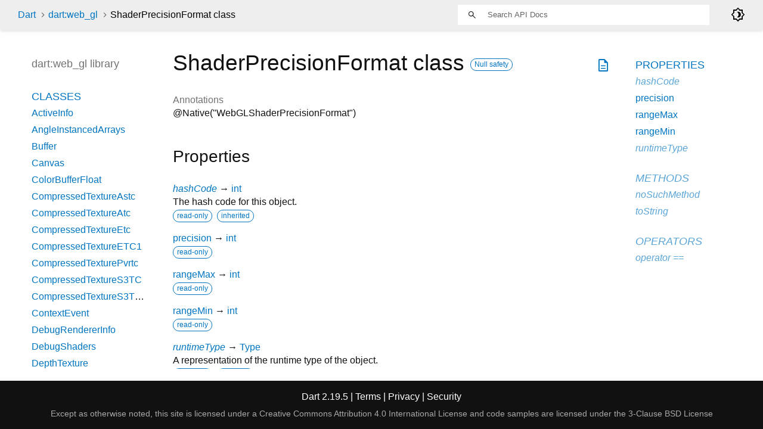

--- FILE ---
content_type: text/html
request_url: https://api.dart.dev/stable/2.19.5/dart-web_gl/ShaderPrecisionFormat-class.html
body_size: 2934
content:
<!DOCTYPE html>
<html lang="en">
<head>
  <meta charset="utf-8">
  <meta http-equiv="X-UA-Compatible" content="IE=edge">
  <meta name="viewport" content="width=device-width, height=device-height, initial-scale=1, user-scalable=no">
  <meta name="description" content="API docs for the ShaderPrecisionFormat class from the dart:web_gl library, for the Dart programming language.">
  <title>ShaderPrecisionFormat class - dart:web_gl library - Dart API</title>
  <link rel="canonical" href="https://api.dart.dev/">


  
  <link rel="preconnect" href="https://fonts.gstatic.com">
  <link href="https://fonts.googleapis.com/css2?family=Roboto+Mono:ital,wght@0,300;0,400;0,500;0,700;1,400&amp;display=swap" rel="stylesheet">
  <link href="https://fonts.googleapis.com/css2?family=Material+Symbols+Outlined:opsz,wght,FILL,GRAD@48,400,0,0" rel="stylesheet">
  
  <link rel="stylesheet" href="../static-assets/github.css?v1">
  <link rel="stylesheet" href="../static-assets/styles.css?v1">
  <link rel="icon" href="../static-assets/favicon.png?v1">

  
<!-- Google tag (gtag.js) -->
<script async src="https://www.googletagmanager.com/gtag/js?id=G-VVQ8908SJ5"></script>
<script>
window.dataLayer = window.dataLayer || [];
function gtag(){dataLayer.push(arguments);}
gtag('js', new Date());

gtag('config', 'G-VVQ8908SJ5');
</script>
<link rel="preconnect" href="https://fonts.googleapis.com">
<link rel="preconnect" href="https://fonts.gstatic.com" crossorigin>
<link rel="preload" href="https://fonts.googleapis.com/css2?family=Google+Sans+Text:wght@400&family=Google+Sans:wght@500&display=swap" as="style">
<link rel="stylesheet" href="https://fonts.googleapis.com/css2?family=Google+Sans+Text:wght@400&family=Google+Sans:wght@500&display=swap">
<link rel="stylesheet" href="https://www.gstatic.com/glue/cookienotificationbar/cookienotificationbar.min.css">
</head>


<body data-base-href="../" data-using-base-href="false" class="light-theme">

<div id="overlay-under-drawer"></div>

<header id="title">
  <span id="sidenav-left-toggle" class="material-symbols-outlined" role="button" tabindex="0">menu</span>
  <ol class="breadcrumbs gt-separated dark hidden-xs">
    <li><a href="../index.html">Dart</a></li>
    <li><a href="../dart-web_gl/dart-web_gl-library.html">dart:web_gl</a></li>
    <li class="self-crumb">ShaderPrecisionFormat class</li>
  </ol>
  <div class="self-name">ShaderPrecisionFormat</div>
  <form class="search navbar-right" role="search">
    <input type="text" id="search-box" autocomplete="off" disabled class="form-control typeahead" placeholder="Loading search...">
  </form>
  <div class="toggle" id="theme-button">
    <label for="theme">
      <input type="checkbox" id="theme" value="light-theme">
      <span class="material-symbols-outlined">
        brightness_4
      </span>
    </label>
  </div>
</header>
<main>

  <div id="dartdoc-main-content" class="main-content">
      <div>
  <div id="external-links" class="btn-group"><a title="View source code" class="source-link" href="https://github.com/dart-lang/sdk/blob/a318303f460e3c9d91e9aa2bdc73040ccbb885c6/sdk/lib/web_gl/dart2js/web_gl_dart2js.dart#L2860"><span class="material-symbols-outlined">description</span></a></div>
<h1><span class="kind-class">ShaderPrecisionFormat</span> class 
    <a href="https://dart.dev/null-safety" class="feature feature-null-safety" title="Supports the null safety language feature.">Null safety</a>
 
</h1></div>

    


    <section>
      <dl class="dl-horizontal">
        

        
        



        
  <dt>Annotations</dt>
  <dd>
    <ul class="annotation-list clazz-relationships">
        <li>@Native("WebGLShaderPrecisionFormat")</li>
    </ul>
  </dd>


      </dl>
    </section>

    

    <section class="summary offset-anchor" id="instance-properties">
      <h2>Properties</h2>

      <dl class="properties">
        <dt id="hashCode" class="property inherited">
  <span class="name"><a href="../dart-core/Object/hashCode.html">hashCode</a></span>
  <span class="signature">→ <a href="../dart-core/int-class.html">int</a></span> 

</dt>
<dd class="inherited">
  The hash code for this object.
  <div class="features"><span class="feature">read-only</span><span class="feature">inherited</span></div>

</dd>

        <dt id="precision" class="property">
  <span class="name"><a href="../dart-web_gl/ShaderPrecisionFormat/precision.html">precision</a></span>
  <span class="signature">→ <a href="../dart-core/int-class.html">int</a></span> 

</dt>
<dd>
  
  <div class="features"><span class="feature">read-only</span></div>

</dd>

        <dt id="rangeMax" class="property">
  <span class="name"><a href="../dart-web_gl/ShaderPrecisionFormat/rangeMax.html">rangeMax</a></span>
  <span class="signature">→ <a href="../dart-core/int-class.html">int</a></span> 

</dt>
<dd>
  
  <div class="features"><span class="feature">read-only</span></div>

</dd>

        <dt id="rangeMin" class="property">
  <span class="name"><a href="../dart-web_gl/ShaderPrecisionFormat/rangeMin.html">rangeMin</a></span>
  <span class="signature">→ <a href="../dart-core/int-class.html">int</a></span> 

</dt>
<dd>
  
  <div class="features"><span class="feature">read-only</span></div>

</dd>

        <dt id="runtimeType" class="property inherited">
  <span class="name"><a href="../dart-core/Object/runtimeType.html">runtimeType</a></span>
  <span class="signature">→ <a href="../dart-core/Type-class.html">Type</a></span> 

</dt>
<dd class="inherited">
  A representation of the runtime type of the object.
  <div class="features"><span class="feature">read-only</span><span class="feature">inherited</span></div>

</dd>

      </dl>
    </section>

    
  <section class="summary offset-anchor inherited" id="instance-methods">
    <h2>Methods</h2>
    <dl class="callables">
        <dt id="noSuchMethod" class="callable inherited">
  <span class="name"><a href="../dart-core/Object/noSuchMethod.html">noSuchMethod</a></span><span class="signature">(<wbr><span class="parameter" id="noSuchMethod-param-invocation"><span class="type-annotation"><a href="../dart-core/Invocation-class.html">Invocation</a></span> <span class="parameter-name">invocation</span></span>)
    <span class="returntype parameter">→ dynamic</span>
  </span>
  

</dt>
<dd class="inherited">
  Invoked when a non-existent method or property is accessed.
  <div class="features"><span class="feature">inherited</span></div>

</dd>

        <dt id="toString" class="callable inherited">
  <span class="name"><a href="../dart-core/Object/toString.html">toString</a></span><span class="signature">(<wbr>)
    <span class="returntype parameter">→ <a href="../dart-core/String-class.html">String</a></span>
  </span>
  

</dt>
<dd class="inherited">
  A string representation of this object.
  <div class="features"><span class="feature">inherited</span></div>

</dd>

    </dl>
  </section>
    
  <section class="summary offset-anchor inherited" id="operators">
    <h2>Operators</h2>
    <dl class="callables">
        <dt id="operator ==" class="callable inherited">
  <span class="name"><a href="../dart-core/Object/operator_equals.html">operator ==</a></span><span class="signature">(<wbr><span class="parameter" id="==-param-other"><span class="type-annotation"><a href="../dart-core/Object-class.html">Object</a></span> <span class="parameter-name">other</span></span>)
    <span class="returntype parameter">→ <a href="../dart-core/bool-class.html">bool</a></span>
  </span>
  

</dt>
<dd class="inherited">
  The equality operator.
  <div class="features"><span class="feature">inherited</span></div>

</dd>

    </dl>
  </section>
    
    
    


  </div> <!-- /.main-content -->

  <div id="dartdoc-sidebar-left" class="sidebar sidebar-offcanvas-left">
    <header id="header-search-sidebar" class="hidden-l">
  <form class="search-sidebar" role="search">
    <input type="text" id="search-sidebar" autocomplete="off" disabled class="form-control typeahead" placeholder="Loading search...">
  </form>
</header>

<ol class="breadcrumbs gt-separated dark hidden-l" id="sidebar-nav">
  <li><a href="../index.html">Dart</a></li>
  <li><a href="../dart-web_gl/dart-web_gl-library.html">dart:web_gl</a></li>
  <li class="self-crumb">ShaderPrecisionFormat class</li>
</ol>


    <h5>dart:web_gl library</h5>
    <ol>
      <li class="section-title"><a href="../dart-web_gl/dart-web_gl-library.html#classes">Classes</a></li>
        <li><a href="../dart-web_gl/ActiveInfo-class.html">ActiveInfo</a></li>
        <li><a href="../dart-web_gl/AngleInstancedArrays-class.html">AngleInstancedArrays</a></li>
        <li><a href="../dart-web_gl/Buffer-class.html">Buffer</a></li>
        <li><a href="../dart-web_gl/Canvas-class.html">Canvas</a></li>
        <li><a href="../dart-web_gl/ColorBufferFloat-class.html">ColorBufferFloat</a></li>
        <li><a href="../dart-web_gl/CompressedTextureAstc-class.html">CompressedTextureAstc</a></li>
        <li><a href="../dart-web_gl/CompressedTextureAtc-class.html">CompressedTextureAtc</a></li>
        <li><a href="../dart-web_gl/CompressedTextureEtc-class.html">CompressedTextureEtc</a></li>
        <li><a href="../dart-web_gl/CompressedTextureETC1-class.html">CompressedTextureETC1</a></li>
        <li><a href="../dart-web_gl/CompressedTexturePvrtc-class.html">CompressedTexturePvrtc</a></li>
        <li><a href="../dart-web_gl/CompressedTextureS3TC-class.html">CompressedTextureS3TC</a></li>
        <li><a href="../dart-web_gl/CompressedTextureS3TCsRgb-class.html">CompressedTextureS3TCsRgb</a></li>
        <li><a href="../dart-web_gl/ContextEvent-class.html">ContextEvent</a></li>
        <li><a href="../dart-web_gl/DebugRendererInfo-class.html">DebugRendererInfo</a></li>
        <li><a href="../dart-web_gl/DebugShaders-class.html">DebugShaders</a></li>
        <li><a href="../dart-web_gl/DepthTexture-class.html">DepthTexture</a></li>
        <li><a href="../dart-web_gl/DrawBuffers-class.html">DrawBuffers</a></li>
        <li><a href="../dart-web_gl/ExtBlendMinMax-class.html">ExtBlendMinMax</a></li>
        <li><a href="../dart-web_gl/ExtColorBufferFloat-class.html">ExtColorBufferFloat</a></li>
        <li><a href="../dart-web_gl/ExtColorBufferHalfFloat-class.html">ExtColorBufferHalfFloat</a></li>
        <li><a href="../dart-web_gl/ExtDisjointTimerQuery-class.html">ExtDisjointTimerQuery</a></li>
        <li><a href="../dart-web_gl/ExtDisjointTimerQueryWebGL2-class.html">ExtDisjointTimerQueryWebGL2</a></li>
        <li><a href="../dart-web_gl/ExtFragDepth-class.html">ExtFragDepth</a></li>
        <li><a href="../dart-web_gl/ExtShaderTextureLod-class.html">ExtShaderTextureLod</a></li>
        <li><a href="../dart-web_gl/EXTsRgb-class.html">EXTsRgb</a></li>
        <li><a href="../dart-web_gl/ExtTextureFilterAnisotropic-class.html">ExtTextureFilterAnisotropic</a></li>
        <li><a href="../dart-web_gl/Framebuffer-class.html">Framebuffer</a></li>
        <li><a href="../dart-web_gl/GetBufferSubDataAsync-class.html">GetBufferSubDataAsync</a></li>
        <li><a href="../dart-web_gl/LoseContext-class.html">LoseContext</a></li>
        <li><a href="../dart-web_gl/OesElementIndexUint-class.html">OesElementIndexUint</a></li>
        <li><a href="../dart-web_gl/OesStandardDerivatives-class.html">OesStandardDerivatives</a></li>
        <li><a href="../dart-web_gl/OesTextureFloat-class.html">OesTextureFloat</a></li>
        <li><a href="../dart-web_gl/OesTextureFloatLinear-class.html">OesTextureFloatLinear</a></li>
        <li><a href="../dart-web_gl/OesTextureHalfFloat-class.html">OesTextureHalfFloat</a></li>
        <li><a href="../dart-web_gl/OesTextureHalfFloatLinear-class.html">OesTextureHalfFloatLinear</a></li>
        <li><a href="../dart-web_gl/OesVertexArrayObject-class.html">OesVertexArrayObject</a></li>
        <li><a href="../dart-web_gl/Program-class.html">Program</a></li>
        <li><a href="../dart-web_gl/Query-class.html">Query</a></li>
        <li><a href="../dart-web_gl/Renderbuffer-class.html">Renderbuffer</a></li>
        <li><a href="../dart-web_gl/RenderingContext-class.html">RenderingContext</a></li>
        <li><a href="../dart-web_gl/RenderingContext2-class.html">RenderingContext2</a></li>
        <li><a href="../dart-web_gl/Sampler-class.html">Sampler</a></li>
        <li><a href="../dart-web_gl/Shader-class.html">Shader</a></li>
        <li><a href="../dart-web_gl/ShaderPrecisionFormat-class.html">ShaderPrecisionFormat</a></li>
        <li><a href="../dart-web_gl/Sync-class.html">Sync</a></li>
        <li><a href="../dart-web_gl/Texture-class.html">Texture</a></li>
        <li><a href="../dart-web_gl/TimerQueryExt-class.html">TimerQueryExt</a></li>
        <li><a href="../dart-web_gl/TransformFeedback-class.html">TransformFeedback</a></li>
        <li><a href="../dart-web_gl/UniformLocation-class.html">UniformLocation</a></li>
        <li><a href="../dart-web_gl/VertexArrayObject-class.html">VertexArrayObject</a></li>
        <li><a href="../dart-web_gl/VertexArrayObjectOes-class.html">VertexArrayObjectOes</a></li>
        <li><a href="../dart-web_gl/WebGL-class.html">WebGL</a></li>








</ol>

  </div>

  <div id="dartdoc-sidebar-right" class="sidebar sidebar-offcanvas-right">
    <ol>



        <li class="section-title">
          <a href="../dart-web_gl/ShaderPrecisionFormat-class.html#instance-properties">Properties</a>
        </li>
          <li class="inherited"><a href="../dart-core/Object/hashCode.html">hashCode</a></li>
          <li><a href="../dart-web_gl/ShaderPrecisionFormat/precision.html">precision</a></li>
          <li><a href="../dart-web_gl/ShaderPrecisionFormat/rangeMax.html">rangeMax</a></li>
          <li><a href="../dart-web_gl/ShaderPrecisionFormat/rangeMin.html">rangeMin</a></li>
          <li class="inherited"><a href="../dart-core/Object/runtimeType.html">runtimeType</a></li>

        <li class="section-title inherited"><a href="../dart-web_gl/ShaderPrecisionFormat-class.html#instance-methods">Methods</a></li>
          <li class="inherited"><a href="../dart-core/Object/noSuchMethod.html">noSuchMethod</a></li>
          <li class="inherited"><a href="../dart-core/Object/toString.html">toString</a></li>

        <li class="section-title inherited"><a href="../dart-web_gl/ShaderPrecisionFormat-class.html#operators">Operators</a></li>
          <li class="inherited"><a href="../dart-core/Object/operator_equals.html">operator ==</a></li>




</ol>

  </div><!--/.sidebar-offcanvas-->

</main>

<footer>
  <span class="no-break">
    Dart
      2.19.5
  </span>
  <span class="glue-footer">
    <span class="no-break">
      | <a href="https://dart.dev/terms" title="Terms of use">Terms</a>
    </span>
    <span class="no-break">
      | <a href="https://policies.google.com/privacy" target="_blank" rel="noopener" title="Privacy policy" class="no-automatic-external">Privacy</a>
    </span>
    <span class="no-break">
      | <a href="https://dart.dev/security" title="Security philosophy and practices">Security</a>
    </span>

    <div class="copyright" style="font-size: 0.9em; color: darkgrey; margin-top: 0.5em;">
      Except as otherwise noted, this site is licensed under a
      <a style="color: darkgrey;" href="https://creativecommons.org/licenses/by/4.0/">
        Creative Commons Attribution 4.0 International License</a>
      and code samples are licensed under the
      <a style="color: darkgrey;" href="https://opensource.org/licenses/BSD-3-Clause" class="no-automatic-external">
        3-Clause BSD License</a>
    </div>
  </span>
</footer>



<script src="../static-assets/highlight.pack.js?v1"></script>
<script src="../static-assets/docs.dart.js"></script>










<button aria-hidden="true" class="glue-footer__link glue-cookie-notification-bar-control">
  Cookies management controls
</button>
<script src="https://www.gstatic.com/glue/cookienotificationbar/cookienotificationbar.min.js" data-glue-cookie-notification-bar-category="2B">
</script>
    </body></html>

--- FILE ---
content_type: text/javascript
request_url: https://api.dart.dev/stable/2.19.5/static-assets/docs.dart.js
body_size: 58473
content:
(function dartProgram(){function copyProperties(a,b){var s=Object.keys(a)
for(var r=0;r<s.length;r++){var q=s[r]
b[q]=a[q]}}function mixinPropertiesHard(a,b){var s=Object.keys(a)
for(var r=0;r<s.length;r++){var q=s[r]
if(!b.hasOwnProperty(q))b[q]=a[q]}}function mixinPropertiesEasy(a,b){Object.assign(b,a)}var z=function(){var s=function(){}
s.prototype={p:{}}
var r=new s()
if(!(r.__proto__&&r.__proto__.p===s.prototype.p))return false
try{if(typeof navigator!="undefined"&&typeof navigator.userAgent=="string"&&navigator.userAgent.indexOf("Chrome/")>=0)return true
if(typeof version=="function"&&version.length==0){var q=version()
if(/^\d+\.\d+\.\d+\.\d+$/.test(q))return true}}catch(p){}return false}()
function inherit(a,b){a.prototype.constructor=a
a.prototype["$i"+a.name]=a
if(b!=null){if(z){a.prototype.__proto__=b.prototype
return}var s=Object.create(b.prototype)
copyProperties(a.prototype,s)
a.prototype=s}}function inheritMany(a,b){for(var s=0;s<b.length;s++)inherit(b[s],a)}function mixinEasy(a,b){mixinPropertiesEasy(b.prototype,a.prototype)
a.prototype.constructor=a}function mixinHard(a,b){mixinPropertiesHard(b.prototype,a.prototype)
a.prototype.constructor=a}function lazyOld(a,b,c,d){var s=a
a[b]=s
a[c]=function(){a[c]=function(){A.nH(b)}
var r
var q=d
try{if(a[b]===s){r=a[b]=q
r=a[b]=d()}else r=a[b]}finally{if(r===q)a[b]=null
a[c]=function(){return this[b]}}return r}}function lazy(a,b,c,d){var s=a
a[b]=s
a[c]=function(){if(a[b]===s)a[b]=d()
a[c]=function(){return this[b]}
return a[b]}}function lazyFinal(a,b,c,d){var s=a
a[b]=s
a[c]=function(){if(a[b]===s){var r=d()
if(a[b]!==s)A.nI(b)
a[b]=r}var q=a[b]
a[c]=function(){return q}
return q}}function makeConstList(a){a.immutable$list=Array
a.fixed$length=Array
return a}function convertToFastObject(a){function t(){}t.prototype=a
new t()
return a}function convertAllToFastObject(a){for(var s=0;s<a.length;++s)convertToFastObject(a[s])}var y=0
function instanceTearOffGetter(a,b){var s=null
return a?function(c){if(s===null)s=A.jf(b)
return new s(c,this)}:function(){if(s===null)s=A.jf(b)
return new s(this,null)}}function staticTearOffGetter(a){var s=null
return function(){if(s===null)s=A.jf(a).prototype
return s}}var x=0
function tearOffParameters(a,b,c,d,e,f,g,h,i,j){if(typeof h=="number")h+=x
return{co:a,iS:b,iI:c,rC:d,dV:e,cs:f,fs:g,fT:h,aI:i||0,nDA:j}}function installStaticTearOff(a,b,c,d,e,f,g,h){var s=tearOffParameters(a,true,false,c,d,e,f,g,h,false)
var r=staticTearOffGetter(s)
a[b]=r}function installInstanceTearOff(a,b,c,d,e,f,g,h,i,j){c=!!c
var s=tearOffParameters(a,false,c,d,e,f,g,h,i,!!j)
var r=instanceTearOffGetter(c,s)
a[b]=r}function setOrUpdateInterceptorsByTag(a){var s=v.interceptorsByTag
if(!s){v.interceptorsByTag=a
return}copyProperties(a,s)}function setOrUpdateLeafTags(a){var s=v.leafTags
if(!s){v.leafTags=a
return}copyProperties(a,s)}function updateTypes(a){var s=v.types
var r=s.length
s.push.apply(s,a)
return r}function updateHolder(a,b){copyProperties(b,a)
return a}var hunkHelpers=function(){var s=function(a,b,c,d,e){return function(f,g,h,i){return installInstanceTearOff(f,g,a,b,c,d,[h],i,e,false)}},r=function(a,b,c,d){return function(e,f,g,h){return installStaticTearOff(e,f,a,b,c,[g],h,d)}}
return{inherit:inherit,inheritMany:inheritMany,mixin:mixinEasy,mixinHard:mixinHard,installStaticTearOff:installStaticTearOff,installInstanceTearOff:installInstanceTearOff,_instance_0u:s(0,0,null,["$0"],0),_instance_1u:s(0,1,null,["$1"],0),_instance_2u:s(0,2,null,["$2"],0),_instance_0i:s(1,0,null,["$0"],0),_instance_1i:s(1,1,null,["$1"],0),_instance_2i:s(1,2,null,["$2"],0),_static_0:r(0,null,["$0"],0),_static_1:r(1,null,["$1"],0),_static_2:r(2,null,["$2"],0),makeConstList:makeConstList,lazy:lazy,lazyFinal:lazyFinal,lazyOld:lazyOld,updateHolder:updateHolder,convertToFastObject:convertToFastObject,updateTypes:updateTypes,setOrUpdateInterceptorsByTag:setOrUpdateInterceptorsByTag,setOrUpdateLeafTags:setOrUpdateLeafTags}}()
function initializeDeferredHunk(a){x=v.types.length
a(hunkHelpers,v,w,$)}var A={iN:function iN(){},
l8(a,b,c){if(b.l("f<0>").b(a))return new A.ci(a,b.l("@<0>").H(c).l("ci<1,2>"))
return new A.aU(a,b.l("@<0>").H(c).l("aU<1,2>"))},
jC(a){return new A.di("Field '"+a+"' has been assigned during initialization.")},
it(a){var s,r=a^48
if(r<=9)return r
s=a|32
if(97<=s&&s<=102)return s-87
return-1},
fX(a,b){a=a+b&536870911
a=a+((a&524287)<<10)&536870911
return a^a>>>6},
lL(a){a=a+((a&67108863)<<3)&536870911
a^=a>>>11
return a+((a&16383)<<15)&536870911},
bF(a,b,c){return a},
jG(a,b,c,d){if(t.W.b(a))return new A.bN(a,b,c.l("@<0>").H(d).l("bN<1,2>"))
return new A.ai(a,b,c.l("@<0>").H(d).l("ai<1,2>"))},
iL(){return new A.bo("No element")},
ll(){return new A.bo("Too many elements")},
lK(a,b){A.dE(a,0,J.aA(a)-1,b)},
dE(a,b,c,d){if(c-b<=32)A.lJ(a,b,c,d)
else A.lI(a,b,c,d)},
lJ(a,b,c,d){var s,r,q,p,o
for(s=b+1,r=J.ba(a);s<=c;++s){q=r.h(a,s)
p=s
while(!0){if(!(p>b&&d.$2(r.h(a,p-1),q)>0))break
o=p-1
r.i(a,p,r.h(a,o))
p=o}r.i(a,p,q)}},
lI(a3,a4,a5,a6){var s,r,q,p,o,n,m,l,k,j,i=B.c.aD(a5-a4+1,6),h=a4+i,g=a5-i,f=B.c.aD(a4+a5,2),e=f-i,d=f+i,c=J.ba(a3),b=c.h(a3,h),a=c.h(a3,e),a0=c.h(a3,f),a1=c.h(a3,d),a2=c.h(a3,g)
if(a6.$2(b,a)>0){s=a
a=b
b=s}if(a6.$2(a1,a2)>0){s=a2
a2=a1
a1=s}if(a6.$2(b,a0)>0){s=a0
a0=b
b=s}if(a6.$2(a,a0)>0){s=a0
a0=a
a=s}if(a6.$2(b,a1)>0){s=a1
a1=b
b=s}if(a6.$2(a0,a1)>0){s=a1
a1=a0
a0=s}if(a6.$2(a,a2)>0){s=a2
a2=a
a=s}if(a6.$2(a,a0)>0){s=a0
a0=a
a=s}if(a6.$2(a1,a2)>0){s=a2
a2=a1
a1=s}c.i(a3,h,b)
c.i(a3,f,a0)
c.i(a3,g,a2)
c.i(a3,e,c.h(a3,a4))
c.i(a3,d,c.h(a3,a5))
r=a4+1
q=a5-1
if(J.bd(a6.$2(a,a1),0)){for(p=r;p<=q;++p){o=c.h(a3,p)
n=a6.$2(o,a)
if(n===0)continue
if(n<0){if(p!==r){c.i(a3,p,c.h(a3,r))
c.i(a3,r,o)}++r}else for(;!0;){n=a6.$2(c.h(a3,q),a)
if(n>0){--q
continue}else{m=q-1
if(n<0){c.i(a3,p,c.h(a3,r))
l=r+1
c.i(a3,r,c.h(a3,q))
c.i(a3,q,o)
q=m
r=l
break}else{c.i(a3,p,c.h(a3,q))
c.i(a3,q,o)
q=m
break}}}}k=!0}else{for(p=r;p<=q;++p){o=c.h(a3,p)
if(a6.$2(o,a)<0){if(p!==r){c.i(a3,p,c.h(a3,r))
c.i(a3,r,o)}++r}else if(a6.$2(o,a1)>0)for(;!0;)if(a6.$2(c.h(a3,q),a1)>0){--q
if(q<p)break
continue}else{m=q-1
if(a6.$2(c.h(a3,q),a)<0){c.i(a3,p,c.h(a3,r))
l=r+1
c.i(a3,r,c.h(a3,q))
c.i(a3,q,o)
r=l}else{c.i(a3,p,c.h(a3,q))
c.i(a3,q,o)}q=m
break}}k=!1}j=r-1
c.i(a3,a4,c.h(a3,j))
c.i(a3,j,a)
j=q+1
c.i(a3,a5,c.h(a3,j))
c.i(a3,j,a1)
A.dE(a3,a4,r-2,a6)
A.dE(a3,q+2,a5,a6)
if(k)return
if(r<h&&q>g){for(;J.bd(a6.$2(c.h(a3,r),a),0);)++r
for(;J.bd(a6.$2(c.h(a3,q),a1),0);)--q
for(p=r;p<=q;++p){o=c.h(a3,p)
if(a6.$2(o,a)===0){if(p!==r){c.i(a3,p,c.h(a3,r))
c.i(a3,r,o)}++r}else if(a6.$2(o,a1)===0)for(;!0;)if(a6.$2(c.h(a3,q),a1)===0){--q
if(q<p)break
continue}else{m=q-1
if(a6.$2(c.h(a3,q),a)<0){c.i(a3,p,c.h(a3,r))
l=r+1
c.i(a3,r,c.h(a3,q))
c.i(a3,q,o)
r=l}else{c.i(a3,p,c.h(a3,q))
c.i(a3,q,o)}q=m
break}}A.dE(a3,r,q,a6)}else A.dE(a3,r,q,a6)},
aL:function aL(){},
d_:function d_(a,b){this.a=a
this.$ti=b},
aU:function aU(a,b){this.a=a
this.$ti=b},
ci:function ci(a,b){this.a=a
this.$ti=b},
cg:function cg(){},
a9:function a9(a,b){this.a=a
this.$ti=b},
di:function di(a){this.a=a},
d2:function d2(a){this.a=a},
fV:function fV(){},
f:function f(){},
a3:function a3(){},
c_:function c_(a,b){var _=this
_.a=a
_.b=b
_.c=0
_.d=null},
ai:function ai(a,b,c){this.a=a
this.b=b
this.$ti=c},
bN:function bN(a,b,c){this.a=a
this.b=b
this.$ti=c},
c2:function c2(a,b){this.a=null
this.b=a
this.c=b},
L:function L(a,b,c){this.a=a
this.b=b
this.$ti=c},
at:function at(a,b,c){this.a=a
this.b=b
this.$ti=c},
dW:function dW(a,b){this.a=a
this.b=b},
bQ:function bQ(){},
dU:function dU(){},
bt:function bt(){},
bp:function bp(a){this.a=a},
cI:function cI(){},
le(){throw A.b(A.t("Cannot modify unmodifiable Map"))},
kC(a){var s=v.mangledGlobalNames[a]
if(s!=null)return s
return"minified:"+a},
kx(a,b){var s
if(b!=null){s=b.x
if(s!=null)return s}return t.G.b(a)},
o(a){var s
if(typeof a=="string")return a
if(typeof a=="number"){if(a!==0)return""+a}else if(!0===a)return"true"
else if(!1===a)return"false"
else if(a==null)return"null"
s=J.be(a)
return s},
dA(a){var s,r=$.jI
if(r==null)r=$.jI=Symbol("identityHashCode")
s=a[r]
if(s==null){s=Math.random()*0x3fffffff|0
a[r]=s}return s},
jJ(a,b){var s,r,q,p,o,n=null,m=/^\s*[+-]?((0x[a-f0-9]+)|(\d+)|([a-z0-9]+))\s*$/i.exec(a)
if(m==null)return n
s=m[3]
if(b==null){if(s!=null)return parseInt(a,10)
if(m[2]!=null)return parseInt(a,16)
return n}if(b<2||b>36)throw A.b(A.R(b,2,36,"radix",n))
if(b===10&&s!=null)return parseInt(a,10)
if(b<10||s==null){r=b<=10?47+b:86+b
q=m[1]
for(p=q.length,o=0;o<p;++o)if((B.a.p(q,o)|32)>r)return n}return parseInt(a,b)},
fT(a){return A.lw(a)},
lw(a){var s,r,q,p
if(a instanceof A.r)return A.O(A.bc(a),null)
s=J.aP(a)
if(s===B.N||s===B.P||t.o.b(a)){r=B.o(a)
if(r!=="Object"&&r!=="")return r
q=a.constructor
if(typeof q=="function"){p=q.name
if(typeof p=="string"&&p!=="Object"&&p!=="")return p}}return A.O(A.bc(a),null)},
lF(a,b,c){var s,r,q,p
if(c<=500&&b===0&&c===a.length)return String.fromCharCode.apply(null,a)
for(s=b,r="";s<c;s=q){q=s+500
p=q<c?q:c
r+=String.fromCharCode.apply(null,a.subarray(s,p))}return r},
al(a){var s
if(0<=a){if(a<=65535)return String.fromCharCode(a)
if(a<=1114111){s=a-65536
return String.fromCharCode((B.c.a4(s,10)|55296)>>>0,s&1023|56320)}}throw A.b(A.R(a,0,1114111,null,null))},
b3(a){if(a.date===void 0)a.date=new Date(a.a)
return a.date},
lE(a){var s=A.b3(a).getFullYear()+0
return s},
lC(a){var s=A.b3(a).getMonth()+1
return s},
ly(a){var s=A.b3(a).getDate()+0
return s},
lz(a){var s=A.b3(a).getHours()+0
return s},
lB(a){var s=A.b3(a).getMinutes()+0
return s},
lD(a){var s=A.b3(a).getSeconds()+0
return s},
lA(a){var s=A.b3(a).getMilliseconds()+0
return s},
aH(a,b,c){var s,r,q={}
q.a=0
s=[]
r=[]
q.a=b.length
B.b.I(s,b)
q.b=""
if(c!=null&&c.a!==0)c.B(0,new A.fS(q,r,s))
return J.l3(a,new A.fx(B.a_,0,s,r,0))},
lx(a,b,c){var s,r,q=c==null||c.a===0
if(q){s=b.length
if(s===0){if(!!a.$0)return a.$0()}else if(s===1){if(!!a.$1)return a.$1(b[0])}else if(s===2){if(!!a.$2)return a.$2(b[0],b[1])}else if(s===3){if(!!a.$3)return a.$3(b[0],b[1],b[2])}else if(s===4){if(!!a.$4)return a.$4(b[0],b[1],b[2],b[3])}else if(s===5)if(!!a.$5)return a.$5(b[0],b[1],b[2],b[3],b[4])
r=a[""+"$"+s]
if(r!=null)return r.apply(a,b)}return A.lv(a,b,c)},
lv(a,b,c){var s,r,q,p,o,n,m,l,k,j,i,h,g,f=b.length,e=a.$R
if(f<e)return A.aH(a,b,c)
s=a.$D
r=s==null
q=!r?s():null
p=J.aP(a)
o=p.$C
if(typeof o=="string")o=p[o]
if(r){if(c!=null&&c.a!==0)return A.aH(a,b,c)
if(f===e)return o.apply(a,b)
return A.aH(a,b,c)}if(Array.isArray(q)){if(c!=null&&c.a!==0)return A.aH(a,b,c)
n=e+q.length
if(f>n)return A.aH(a,b,null)
if(f<n){m=q.slice(f-e)
l=A.fE(b,!0,t.z)
B.b.I(l,m)}else l=b
return o.apply(a,l)}else{if(f>e)return A.aH(a,b,c)
l=A.fE(b,!0,t.z)
k=Object.keys(q)
if(c==null)for(r=k.length,j=0;j<k.length;k.length===r||(0,A.aR)(k),++j){i=q[k[j]]
if(B.q===i)return A.aH(a,l,c)
l.push(i)}else{for(r=k.length,h=0,j=0;j<k.length;k.length===r||(0,A.aR)(k),++j){g=k[j]
if(c.W(0,g)){++h
l.push(c.h(0,g))}else{i=q[g]
if(B.q===i)return A.aH(a,l,c)
l.push(i)}}if(h!==c.a)return A.aH(a,l,c)}return o.apply(a,l)}},
cO(a,b){var s,r="index"
if(!A.jb(b))return new A.W(!0,b,r,null)
s=J.aA(a)
if(b<0||b>=s)return A.B(b,s,a,r)
return A.lG(b,r)},
nj(a,b,c){if(a>c)return A.R(a,0,c,"start",null)
if(b!=null)if(b<a||b>c)return A.R(b,a,c,"end",null)
return new A.W(!0,b,"end",null)},
nd(a){return new A.W(!0,a,null,null)},
b(a){var s,r
if(a==null)a=new A.dv()
s=new Error()
s.dartException=a
r=A.nJ
if("defineProperty" in Object){Object.defineProperty(s,"message",{get:r})
s.name=""}else s.toString=r
return s},
nJ(){return J.be(this.dartException)},
ay(a){throw A.b(a)},
aR(a){throw A.b(A.aB(a))},
as(a){var s,r,q,p,o,n
a=A.nD(a.replace(String({}),"$receiver$"))
s=a.match(/\\\$[a-zA-Z]+\\\$/g)
if(s==null)s=A.n([],t.s)
r=s.indexOf("\\$arguments\\$")
q=s.indexOf("\\$argumentsExpr\\$")
p=s.indexOf("\\$expr\\$")
o=s.indexOf("\\$method\\$")
n=s.indexOf("\\$receiver\\$")
return new A.h_(a.replace(new RegExp("\\\\\\$arguments\\\\\\$","g"),"((?:x|[^x])*)").replace(new RegExp("\\\\\\$argumentsExpr\\\\\\$","g"),"((?:x|[^x])*)").replace(new RegExp("\\\\\\$expr\\\\\\$","g"),"((?:x|[^x])*)").replace(new RegExp("\\\\\\$method\\\\\\$","g"),"((?:x|[^x])*)").replace(new RegExp("\\\\\\$receiver\\\\\\$","g"),"((?:x|[^x])*)"),r,q,p,o,n)},
h0(a){return function($expr$){var $argumentsExpr$="$arguments$"
try{$expr$.$method$($argumentsExpr$)}catch(s){return s.message}}(a)},
jQ(a){return function($expr$){try{$expr$.$method$}catch(s){return s.message}}(a)},
iO(a,b){var s=b==null,r=s?null:b.method
return new A.dh(a,r,s?null:b.receiver)},
az(a){if(a==null)return new A.fP(a)
if(a instanceof A.bP)return A.aQ(a,a.a)
if(typeof a!=="object")return a
if("dartException" in a)return A.aQ(a,a.dartException)
return A.nb(a)},
aQ(a,b){if(t.U.b(b))if(b.$thrownJsError==null)b.$thrownJsError=a
return b},
nb(a){var s,r,q,p,o,n,m,l,k,j,i,h,g,f,e=null
if(!("message" in a))return a
s=a.message
if("number" in a&&typeof a.number=="number"){r=a.number
q=r&65535
if((B.c.a4(r,16)&8191)===10)switch(q){case 438:return A.aQ(a,A.iO(A.o(s)+" (Error "+q+")",e))
case 445:case 5007:p=A.o(s)
return A.aQ(a,new A.c9(p+" (Error "+q+")",e))}}if(a instanceof TypeError){o=$.kE()
n=$.kF()
m=$.kG()
l=$.kH()
k=$.kK()
j=$.kL()
i=$.kJ()
$.kI()
h=$.kN()
g=$.kM()
f=o.M(s)
if(f!=null)return A.aQ(a,A.iO(s,f))
else{f=n.M(s)
if(f!=null){f.method="call"
return A.aQ(a,A.iO(s,f))}else{f=m.M(s)
if(f==null){f=l.M(s)
if(f==null){f=k.M(s)
if(f==null){f=j.M(s)
if(f==null){f=i.M(s)
if(f==null){f=l.M(s)
if(f==null){f=h.M(s)
if(f==null){f=g.M(s)
p=f!=null}else p=!0}else p=!0}else p=!0}else p=!0}else p=!0}else p=!0}else p=!0
if(p)return A.aQ(a,new A.c9(s,f==null?e:f.method))}}return A.aQ(a,new A.dT(typeof s=="string"?s:""))}if(a instanceof RangeError){if(typeof s=="string"&&s.indexOf("call stack")!==-1)return new A.cc()
s=function(b){try{return String(b)}catch(d){}return null}(a)
return A.aQ(a,new A.W(!1,e,e,typeof s=="string"?s.replace(/^RangeError:\s*/,""):s))}if(typeof InternalError=="function"&&a instanceof InternalError)if(typeof s=="string"&&s==="too much recursion")return new A.cc()
return a},
bb(a){var s
if(a instanceof A.bP)return a.b
if(a==null)return new A.cy(a)
s=a.$cachedTrace
if(s!=null)return s
return a.$cachedTrace=new A.cy(a)},
ky(a){if(a==null||typeof a!="object")return J.f8(a)
else return A.dA(a)},
nk(a,b){var s,r,q,p=a.length
for(s=0;s<p;s=q){r=s+1
q=r+1
b.i(0,a[s],a[r])}return b},
nv(a,b,c,d,e,f){switch(b){case 0:return a.$0()
case 1:return a.$1(c)
case 2:return a.$2(c,d)
case 3:return a.$3(c,d,e)
case 4:return a.$4(c,d,e,f)}throw A.b(new A.hm("Unsupported number of arguments for wrapped closure"))},
bG(a,b){var s
if(a==null)return null
s=a.$identity
if(!!s)return s
s=function(c,d,e){return function(f,g,h,i){return e(c,d,f,g,h,i)}}(a,b,A.nv)
a.$identity=s
return s},
ld(a2){var s,r,q,p,o,n,m,l,k,j,i=a2.co,h=a2.iS,g=a2.iI,f=a2.nDA,e=a2.aI,d=a2.fs,c=a2.cs,b=d[0],a=c[0],a0=i[b],a1=a2.fT
a1.toString
s=h?Object.create(new A.dH().constructor.prototype):Object.create(new A.bi(null,null).constructor.prototype)
s.$initialize=s.constructor
if(h)r=function static_tear_off(){this.$initialize()}
else r=function tear_off(a3,a4){this.$initialize(a3,a4)}
s.constructor=r
r.prototype=s
s.$_name=b
s.$_target=a0
q=!h
if(q)p=A.jx(b,a0,g,f)
else{s.$static_name=b
p=a0}s.$S=A.l9(a1,h,g)
s[a]=p
for(o=p,n=1;n<d.length;++n){m=d[n]
if(typeof m=="string"){l=i[m]
k=m
m=l}else k=""
j=c[n]
if(j!=null){if(q)m=A.jx(k,m,g,f)
s[j]=m}if(n===e)o=m}s.$C=o
s.$R=a2.rC
s.$D=a2.dV
return r},
l9(a,b,c){if(typeof a=="number")return a
if(typeof a=="string"){if(b)throw A.b("Cannot compute signature for static tearoff.")
return function(d,e){return function(){return e(this,d)}}(a,A.l6)}throw A.b("Error in functionType of tearoff")},
la(a,b,c,d){var s=A.jw
switch(b?-1:a){case 0:return function(e,f){return function(){return f(this)[e]()}}(c,s)
case 1:return function(e,f){return function(g){return f(this)[e](g)}}(c,s)
case 2:return function(e,f){return function(g,h){return f(this)[e](g,h)}}(c,s)
case 3:return function(e,f){return function(g,h,i){return f(this)[e](g,h,i)}}(c,s)
case 4:return function(e,f){return function(g,h,i,j){return f(this)[e](g,h,i,j)}}(c,s)
case 5:return function(e,f){return function(g,h,i,j,k){return f(this)[e](g,h,i,j,k)}}(c,s)
default:return function(e,f){return function(){return e.apply(f(this),arguments)}}(d,s)}},
jx(a,b,c,d){var s,r
if(c)return A.lc(a,b,d)
s=b.length
r=A.la(s,d,a,b)
return r},
lb(a,b,c,d){var s=A.jw,r=A.l7
switch(b?-1:a){case 0:throw A.b(new A.dC("Intercepted function with no arguments."))
case 1:return function(e,f,g){return function(){return f(this)[e](g(this))}}(c,r,s)
case 2:return function(e,f,g){return function(h){return f(this)[e](g(this),h)}}(c,r,s)
case 3:return function(e,f,g){return function(h,i){return f(this)[e](g(this),h,i)}}(c,r,s)
case 4:return function(e,f,g){return function(h,i,j){return f(this)[e](g(this),h,i,j)}}(c,r,s)
case 5:return function(e,f,g){return function(h,i,j,k){return f(this)[e](g(this),h,i,j,k)}}(c,r,s)
case 6:return function(e,f,g){return function(h,i,j,k,l){return f(this)[e](g(this),h,i,j,k,l)}}(c,r,s)
default:return function(e,f,g){return function(){var q=[g(this)]
Array.prototype.push.apply(q,arguments)
return e.apply(f(this),q)}}(d,r,s)}},
lc(a,b,c){var s,r
if($.ju==null)$.ju=A.jt("interceptor")
if($.jv==null)$.jv=A.jt("receiver")
s=b.length
r=A.lb(s,c,a,b)
return r},
jf(a){return A.ld(a)},
l6(a,b){return A.hK(v.typeUniverse,A.bc(a.a),b)},
jw(a){return a.a},
l7(a){return a.b},
jt(a){var s,r,q,p=new A.bi("receiver","interceptor"),o=J.iM(Object.getOwnPropertyNames(p))
for(s=o.length,r=0;r<s;++r){q=o[r]
if(p[q]===a)return q}throw A.b(A.a0("Field name "+a+" not found.",null))},
nH(a){throw A.b(new A.d7(a))},
kt(a){return v.getIsolateTag(a)},
oJ(a,b,c){Object.defineProperty(a,b,{value:c,enumerable:false,writable:true,configurable:true})},
nz(a){var s,r,q,p,o,n=$.ku.$1(a),m=$.ir[n]
if(m!=null){Object.defineProperty(a,v.dispatchPropertyName,{value:m,enumerable:false,writable:true,configurable:true})
return m.i}s=$.iC[n]
if(s!=null)return s
r=v.interceptorsByTag[n]
if(r==null){q=$.kq.$2(a,n)
if(q!=null){m=$.ir[q]
if(m!=null){Object.defineProperty(a,v.dispatchPropertyName,{value:m,enumerable:false,writable:true,configurable:true})
return m.i}s=$.iC[q]
if(s!=null)return s
r=v.interceptorsByTag[q]
n=q}}if(r==null)return null
s=r.prototype
p=n[0]
if(p==="!"){m=A.iD(s)
$.ir[n]=m
Object.defineProperty(a,v.dispatchPropertyName,{value:m,enumerable:false,writable:true,configurable:true})
return m.i}if(p==="~"){$.iC[n]=s
return s}if(p==="-"){o=A.iD(s)
Object.defineProperty(Object.getPrototypeOf(a),v.dispatchPropertyName,{value:o,enumerable:false,writable:true,configurable:true})
return o.i}if(p==="+")return A.kz(a,s)
if(p==="*")throw A.b(A.jR(n))
if(v.leafTags[n]===true){o=A.iD(s)
Object.defineProperty(Object.getPrototypeOf(a),v.dispatchPropertyName,{value:o,enumerable:false,writable:true,configurable:true})
return o.i}else return A.kz(a,s)},
kz(a,b){var s=Object.getPrototypeOf(a)
Object.defineProperty(s,v.dispatchPropertyName,{value:J.jh(b,s,null,null),enumerable:false,writable:true,configurable:true})
return b},
iD(a){return J.jh(a,!1,null,!!a.$ip)},
nB(a,b,c){var s=b.prototype
if(v.leafTags[a]===true)return A.iD(s)
else return J.jh(s,c,null,null)},
nt(){if(!0===$.jg)return
$.jg=!0
A.nu()},
nu(){var s,r,q,p,o,n,m,l
$.ir=Object.create(null)
$.iC=Object.create(null)
A.ns()
s=v.interceptorsByTag
r=Object.getOwnPropertyNames(s)
if(typeof window!="undefined"){window
q=function(){}
for(p=0;p<r.length;++p){o=r[p]
n=$.kB.$1(o)
if(n!=null){m=A.nB(o,s[o],n)
if(m!=null){Object.defineProperty(n,v.dispatchPropertyName,{value:m,enumerable:false,writable:true,configurable:true})
q.prototype=n}}}}for(p=0;p<r.length;++p){o=r[p]
if(/^[A-Za-z_]/.test(o)){l=s[o]
s["!"+o]=l
s["~"+o]=l
s["-"+o]=l
s["+"+o]=l
s["*"+o]=l}}},
ns(){var s,r,q,p,o,n,m=B.C()
m=A.bE(B.D,A.bE(B.E,A.bE(B.p,A.bE(B.p,A.bE(B.F,A.bE(B.G,A.bE(B.H(B.o),m)))))))
if(typeof dartNativeDispatchHooksTransformer!="undefined"){s=dartNativeDispatchHooksTransformer
if(typeof s=="function")s=[s]
if(s.constructor==Array)for(r=0;r<s.length;++r){q=s[r]
if(typeof q=="function")m=q(m)||m}}p=m.getTag
o=m.getUnknownTag
n=m.prototypeForTag
$.ku=new A.iu(p)
$.kq=new A.iv(o)
$.kB=new A.iw(n)},
bE(a,b){return a(b)||b},
jB(a,b,c,d,e,f){var s=b?"m":"",r=c?"":"i",q=d?"u":"",p=e?"s":"",o=f?"g":"",n=function(g,h){try{return new RegExp(g,h)}catch(m){return m}}(a,s+r+q+p+o)
if(n instanceof RegExp)return n
throw A.b(A.J("Illegal RegExp pattern ("+String(n)+")",a,null))},
f5(a,b,c){var s=a.indexOf(b,c)
return s>=0},
nD(a){if(/[[\]{}()*+?.\\^$|]/.test(a))return a.replace(/[[\]{}()*+?.\\^$|]/g,"\\$&")
return a},
ko(a){return a},
nG(a,b,c,d){var s,r,q,p=new A.he(b,a,0),o=t.F,n=0,m=""
for(;p.n();){s=p.d
if(s==null)s=o.a(s)
r=s.b
q=r.index
m=m+A.o(A.ko(B.a.m(a,n,q)))+A.o(c.$1(s))
n=q+r[0].length}p=m+A.o(A.ko(B.a.O(a,n)))
return p.charCodeAt(0)==0?p:p},
bI:function bI(a,b){this.a=a
this.$ti=b},
bH:function bH(){},
aa:function aa(a,b,c,d){var _=this
_.a=a
_.b=b
_.c=c
_.$ti=d},
fx:function fx(a,b,c,d,e){var _=this
_.a=a
_.c=b
_.d=c
_.e=d
_.f=e},
fS:function fS(a,b,c){this.a=a
this.b=b
this.c=c},
h_:function h_(a,b,c,d,e,f){var _=this
_.a=a
_.b=b
_.c=c
_.d=d
_.e=e
_.f=f},
c9:function c9(a,b){this.a=a
this.b=b},
dh:function dh(a,b,c){this.a=a
this.b=b
this.c=c},
dT:function dT(a){this.a=a},
fP:function fP(a){this.a=a},
bP:function bP(a,b){this.a=a
this.b=b},
cy:function cy(a){this.a=a
this.b=null},
aV:function aV(){},
d0:function d0(){},
d1:function d1(){},
dN:function dN(){},
dH:function dH(){},
bi:function bi(a,b){this.a=a
this.b=b},
dC:function dC(a){this.a=a},
hB:function hB(){},
af:function af(a){var _=this
_.a=0
_.f=_.e=_.d=_.c=_.b=null
_.r=0
_.$ti=a},
fA:function fA(a){this.a=a},
fD:function fD(a,b){var _=this
_.a=a
_.b=b
_.d=_.c=null},
ah:function ah(a,b){this.a=a
this.$ti=b},
dk:function dk(a,b){var _=this
_.a=a
_.b=b
_.d=_.c=null},
iu:function iu(a){this.a=a},
iv:function iv(a){this.a=a},
iw:function iw(a){this.a=a},
fy:function fy(a,b){var _=this
_.a=a
_.b=b
_.d=_.c=null},
em:function em(a){this.b=a},
he:function he(a,b,c){var _=this
_.a=a
_.b=b
_.c=c
_.d=null},
mH(a){return a},
lt(a){return new Int8Array(a)},
aw(a,b,c){if(a>>>0!==a||a>=c)throw A.b(A.cO(b,a))},
mE(a,b,c){var s
if(!(a>>>0!==a))s=b>>>0!==b||a>b||b>c
else s=!0
if(s)throw A.b(A.nj(a,b,c))
return b},
b2:function b2(){},
bm:function bm(){},
b1:function b1(){},
c3:function c3(){},
dq:function dq(){},
dr:function dr(){},
ds:function ds(){},
dt:function dt(){},
du:function du(){},
c4:function c4(){},
c5:function c5(){},
cp:function cp(){},
cq:function cq(){},
cr:function cr(){},
cs:function cs(){},
jM(a,b){var s=b.c
return s==null?b.c=A.iY(a,b.y,!0):s},
jL(a,b){var s=b.c
return s==null?b.c=A.cD(a,"ac",[b.y]):s},
jN(a){var s=a.x
if(s===6||s===7||s===8)return A.jN(a.y)
return s===12||s===13},
lH(a){return a.at},
cP(a){return A.eR(v.typeUniverse,a,!1)},
aN(a,b,a0,a1){var s,r,q,p,o,n,m,l,k,j,i,h,g,f,e,d,c=b.x
switch(c){case 5:case 1:case 2:case 3:case 4:return b
case 6:s=b.y
r=A.aN(a,s,a0,a1)
if(r===s)return b
return A.k3(a,r,!0)
case 7:s=b.y
r=A.aN(a,s,a0,a1)
if(r===s)return b
return A.iY(a,r,!0)
case 8:s=b.y
r=A.aN(a,s,a0,a1)
if(r===s)return b
return A.k2(a,r,!0)
case 9:q=b.z
p=A.cN(a,q,a0,a1)
if(p===q)return b
return A.cD(a,b.y,p)
case 10:o=b.y
n=A.aN(a,o,a0,a1)
m=b.z
l=A.cN(a,m,a0,a1)
if(n===o&&l===m)return b
return A.iW(a,n,l)
case 12:k=b.y
j=A.aN(a,k,a0,a1)
i=b.z
h=A.n8(a,i,a0,a1)
if(j===k&&h===i)return b
return A.k1(a,j,h)
case 13:g=b.z
a1+=g.length
f=A.cN(a,g,a0,a1)
o=b.y
n=A.aN(a,o,a0,a1)
if(f===g&&n===o)return b
return A.iX(a,n,f,!0)
case 14:e=b.y
if(e<a1)return b
d=a0[e-a1]
if(d==null)return b
return d
default:throw A.b(A.cW("Attempted to substitute unexpected RTI kind "+c))}},
cN(a,b,c,d){var s,r,q,p,o=b.length,n=A.hP(o)
for(s=!1,r=0;r<o;++r){q=b[r]
p=A.aN(a,q,c,d)
if(p!==q)s=!0
n[r]=p}return s?n:b},
n9(a,b,c,d){var s,r,q,p,o,n,m=b.length,l=A.hP(m)
for(s=!1,r=0;r<m;r+=3){q=b[r]
p=b[r+1]
o=b[r+2]
n=A.aN(a,o,c,d)
if(n!==o)s=!0
l.splice(r,3,q,p,n)}return s?l:b},
n8(a,b,c,d){var s,r=b.a,q=A.cN(a,r,c,d),p=b.b,o=A.cN(a,p,c,d),n=b.c,m=A.n9(a,n,c,d)
if(q===r&&o===p&&m===n)return b
s=new A.ed()
s.a=q
s.b=o
s.c=m
return s},
n(a,b){a[v.arrayRti]=b
return a},
nh(a){var s,r=a.$S
if(r!=null){if(typeof r=="number")return A.nm(r)
s=a.$S()
return s}return null},
kv(a,b){var s
if(A.jN(b))if(a instanceof A.aV){s=A.nh(a)
if(s!=null)return s}return A.bc(a)},
bc(a){var s
if(a instanceof A.r){s=a.$ti
return s!=null?s:A.j9(a)}if(Array.isArray(a))return A.bB(a)
return A.j9(J.aP(a))},
bB(a){var s=a[v.arrayRti],r=t.b
if(s==null)return r
if(s.constructor!==r.constructor)return r
return s},
F(a){var s=a.$ti
return s!=null?s:A.j9(a)},
j9(a){var s=a.constructor,r=s.$ccache
if(r!=null)return r
return A.mO(a,s)},
mO(a,b){var s=a instanceof A.aV?a.__proto__.__proto__.constructor:b,r=A.mf(v.typeUniverse,s.name)
b.$ccache=r
return r},
nm(a){var s,r=v.types,q=r[a]
if(typeof q=="string"){s=A.eR(v.typeUniverse,q,!1)
r[a]=s
return s}return q},
ni(a){var s,r,q,p=a.w
if(p!=null)return p
s=a.at
r=s.replace(/\*/g,"")
if(r===s)return a.w=new A.eQ(a)
q=A.eR(v.typeUniverse,r,!0)
p=q.w
return a.w=p==null?q.w=new A.eQ(q):p},
nK(a){return A.ni(A.eR(v.typeUniverse,a,!1))},
mN(a){var s,r,q,p,o=this
if(o===t.K)return A.bC(o,a,A.mT)
if(!A.ax(o))if(!(o===t._))s=!1
else s=!0
else s=!0
if(s)return A.bC(o,a,A.mX)
s=o.x
r=s===6?o.y:o
if(r===t.S)q=A.jb
else if(r===t.i||r===t.H)q=A.mS
else if(r===t.N)q=A.mV
else q=r===t.y?A.ii:null
if(q!=null)return A.bC(o,a,q)
if(r.x===9){p=r.y
if(r.z.every(A.nw)){o.r="$i"+p
if(p==="j")return A.bC(o,a,A.mR)
return A.bC(o,a,A.mW)}}else if(s===7)return A.bC(o,a,A.mL)
return A.bC(o,a,A.mJ)},
bC(a,b,c){a.b=c
return a.b(b)},
mM(a){var s,r=this,q=A.mI
if(!A.ax(r))if(!(r===t._))s=!1
else s=!0
else s=!0
if(s)q=A.mx
else if(r===t.K)q=A.mw
else{s=A.cR(r)
if(s)q=A.mK}r.a=q
return r.a(a)},
f4(a){var s,r=a.x
if(!A.ax(a))if(!(a===t._))if(!(a===t.A))if(r!==7)if(!(r===6&&A.f4(a.y)))s=r===8&&A.f4(a.y)||a===t.P||a===t.T
else s=!0
else s=!0
else s=!0
else s=!0
else s=!0
return s},
mJ(a){var s=this
if(a==null)return A.f4(s)
return A.C(v.typeUniverse,A.kv(a,s),null,s,null)},
mL(a){if(a==null)return!0
return this.y.b(a)},
mW(a){var s,r=this
if(a==null)return A.f4(r)
s=r.r
if(a instanceof A.r)return!!a[s]
return!!J.aP(a)[s]},
mR(a){var s,r=this
if(a==null)return A.f4(r)
if(typeof a!="object")return!1
if(Array.isArray(a))return!0
s=r.r
if(a instanceof A.r)return!!a[s]
return!!J.aP(a)[s]},
mI(a){var s,r=this
if(a==null){s=A.cR(r)
if(s)return a}else if(r.b(a))return a
A.ke(a,r)},
mK(a){var s=this
if(a==null)return a
else if(s.b(a))return a
A.ke(a,s)},
ke(a,b){throw A.b(A.m4(A.jW(a,A.kv(a,b),A.O(b,null))))},
jW(a,b,c){var s=A.bj(a)
return s+": type '"+A.O(b==null?A.bc(a):b,null)+"' is not a subtype of type '"+c+"'"},
m4(a){return new A.cB("TypeError: "+a)},
M(a,b){return new A.cB("TypeError: "+A.jW(a,null,b))},
mT(a){return a!=null},
mw(a){if(a!=null)return a
throw A.b(A.M(a,"Object"))},
mX(a){return!0},
mx(a){return a},
ii(a){return!0===a||!1===a},
op(a){if(!0===a)return!0
if(!1===a)return!1
throw A.b(A.M(a,"bool"))},
or(a){if(!0===a)return!0
if(!1===a)return!1
if(a==null)return a
throw A.b(A.M(a,"bool"))},
oq(a){if(!0===a)return!0
if(!1===a)return!1
if(a==null)return a
throw A.b(A.M(a,"bool?"))},
os(a){if(typeof a=="number")return a
throw A.b(A.M(a,"double"))},
ou(a){if(typeof a=="number")return a
if(a==null)return a
throw A.b(A.M(a,"double"))},
ot(a){if(typeof a=="number")return a
if(a==null)return a
throw A.b(A.M(a,"double?"))},
jb(a){return typeof a=="number"&&Math.floor(a)===a},
ov(a){if(typeof a=="number"&&Math.floor(a)===a)return a
throw A.b(A.M(a,"int"))},
ox(a){if(typeof a=="number"&&Math.floor(a)===a)return a
if(a==null)return a
throw A.b(A.M(a,"int"))},
ow(a){if(typeof a=="number"&&Math.floor(a)===a)return a
if(a==null)return a
throw A.b(A.M(a,"int?"))},
mS(a){return typeof a=="number"},
oy(a){if(typeof a=="number")return a
throw A.b(A.M(a,"num"))},
oA(a){if(typeof a=="number")return a
if(a==null)return a
throw A.b(A.M(a,"num"))},
oz(a){if(typeof a=="number")return a
if(a==null)return a
throw A.b(A.M(a,"num?"))},
mV(a){return typeof a=="string"},
f3(a){if(typeof a=="string")return a
throw A.b(A.M(a,"String"))},
oC(a){if(typeof a=="string")return a
if(a==null)return a
throw A.b(A.M(a,"String"))},
oB(a){if(typeof a=="string")return a
if(a==null)return a
throw A.b(A.M(a,"String?"))},
kl(a,b){var s,r,q
for(s="",r="",q=0;q<a.length;++q,r=", ")s+=r+A.O(a[q],b)
return s},
n2(a,b){var s,r,q,p,o,n,m=a.y,l=a.z
if(""===m)return"("+A.kl(l,b)+")"
s=l.length
r=m.split(",")
q=r.length-s
for(p="(",o="",n=0;n<s;++n,o=", "){p+=o
if(q===0)p+="{"
p+=A.O(l[n],b)
if(q>=0)p+=" "+r[q];++q}return p+"})"},
kg(a3,a4,a5){var s,r,q,p,o,n,m,l,k,j,i,h,g,f,e,d,c,b,a,a0,a1,a2=", "
if(a5!=null){s=a5.length
if(a4==null){a4=A.n([],t.s)
r=null}else r=a4.length
q=a4.length
for(p=s;p>0;--p)a4.push("T"+(q+p))
for(o=t.X,n=t._,m="<",l="",p=0;p<s;++p,l=a2){m=B.a.bt(m+l,a4[a4.length-1-p])
k=a5[p]
j=k.x
if(!(j===2||j===3||j===4||j===5||k===o))if(!(k===n))i=!1
else i=!0
else i=!0
if(!i)m+=" extends "+A.O(k,a4)}m+=">"}else{m=""
r=null}o=a3.y
h=a3.z
g=h.a
f=g.length
e=h.b
d=e.length
c=h.c
b=c.length
a=A.O(o,a4)
for(a0="",a1="",p=0;p<f;++p,a1=a2)a0+=a1+A.O(g[p],a4)
if(d>0){a0+=a1+"["
for(a1="",p=0;p<d;++p,a1=a2)a0+=a1+A.O(e[p],a4)
a0+="]"}if(b>0){a0+=a1+"{"
for(a1="",p=0;p<b;p+=3,a1=a2){a0+=a1
if(c[p+1])a0+="required "
a0+=A.O(c[p+2],a4)+" "+c[p]}a0+="}"}if(r!=null){a4.toString
a4.length=r}return m+"("+a0+") => "+a},
O(a,b){var s,r,q,p,o,n,m=a.x
if(m===5)return"erased"
if(m===2)return"dynamic"
if(m===3)return"void"
if(m===1)return"Never"
if(m===4)return"any"
if(m===6){s=A.O(a.y,b)
return s}if(m===7){r=a.y
s=A.O(r,b)
q=r.x
return(q===12||q===13?"("+s+")":s)+"?"}if(m===8)return"FutureOr<"+A.O(a.y,b)+">"
if(m===9){p=A.na(a.y)
o=a.z
return o.length>0?p+("<"+A.kl(o,b)+">"):p}if(m===11)return A.n2(a,b)
if(m===12)return A.kg(a,b,null)
if(m===13)return A.kg(a.y,b,a.z)
if(m===14){n=a.y
return b[b.length-1-n]}return"?"},
na(a){var s=v.mangledGlobalNames[a]
if(s!=null)return s
return"minified:"+a},
mg(a,b){var s=a.tR[b]
for(;typeof s=="string";)s=a.tR[s]
return s},
mf(a,b){var s,r,q,p,o,n=a.eT,m=n[b]
if(m==null)return A.eR(a,b,!1)
else if(typeof m=="number"){s=m
r=A.cE(a,5,"#")
q=A.hP(s)
for(p=0;p<s;++p)q[p]=r
o=A.cD(a,b,q)
n[b]=o
return o}else return m},
md(a,b){return A.kb(a.tR,b)},
mc(a,b){return A.kb(a.eT,b)},
eR(a,b,c){var s,r=a.eC,q=r.get(b)
if(q!=null)return q
s=A.k_(A.jY(a,null,b,c))
r.set(b,s)
return s},
hK(a,b,c){var s,r,q=b.Q
if(q==null)q=b.Q=new Map()
s=q.get(c)
if(s!=null)return s
r=A.k_(A.jY(a,b,c,!0))
q.set(c,r)
return r},
me(a,b,c){var s,r,q,p=b.as
if(p==null)p=b.as=new Map()
s=c.at
r=p.get(s)
if(r!=null)return r
q=A.iW(a,b,c.x===10?c.z:[c])
p.set(s,q)
return q},
av(a,b){b.a=A.mM
b.b=A.mN
return b},
cE(a,b,c){var s,r,q=a.eC.get(c)
if(q!=null)return q
s=new A.S(null,null)
s.x=b
s.at=c
r=A.av(a,s)
a.eC.set(c,r)
return r},
k3(a,b,c){var s,r=b.at+"*",q=a.eC.get(r)
if(q!=null)return q
s=A.m9(a,b,r,c)
a.eC.set(r,s)
return s},
m9(a,b,c,d){var s,r,q
if(d){s=b.x
if(!A.ax(b))r=b===t.P||b===t.T||s===7||s===6
else r=!0
if(r)return b}q=new A.S(null,null)
q.x=6
q.y=b
q.at=c
return A.av(a,q)},
iY(a,b,c){var s,r=b.at+"?",q=a.eC.get(r)
if(q!=null)return q
s=A.m8(a,b,r,c)
a.eC.set(r,s)
return s},
m8(a,b,c,d){var s,r,q,p
if(d){s=b.x
if(!A.ax(b))if(!(b===t.P||b===t.T))if(s!==7)r=s===8&&A.cR(b.y)
else r=!0
else r=!0
else r=!0
if(r)return b
else if(s===1||b===t.A)return t.P
else if(s===6){q=b.y
if(q.x===8&&A.cR(q.y))return q
else return A.jM(a,b)}}p=new A.S(null,null)
p.x=7
p.y=b
p.at=c
return A.av(a,p)},
k2(a,b,c){var s,r=b.at+"/",q=a.eC.get(r)
if(q!=null)return q
s=A.m6(a,b,r,c)
a.eC.set(r,s)
return s},
m6(a,b,c,d){var s,r,q
if(d){s=b.x
if(!A.ax(b))if(!(b===t._))r=!1
else r=!0
else r=!0
if(r||b===t.K)return b
else if(s===1)return A.cD(a,"ac",[b])
else if(b===t.P||b===t.T)return t.bc}q=new A.S(null,null)
q.x=8
q.y=b
q.at=c
return A.av(a,q)},
ma(a,b){var s,r,q=""+b+"^",p=a.eC.get(q)
if(p!=null)return p
s=new A.S(null,null)
s.x=14
s.y=b
s.at=q
r=A.av(a,s)
a.eC.set(q,r)
return r},
cC(a){var s,r,q,p=a.length
for(s="",r="",q=0;q<p;++q,r=",")s+=r+a[q].at
return s},
m5(a){var s,r,q,p,o,n=a.length
for(s="",r="",q=0;q<n;q+=3,r=","){p=a[q]
o=a[q+1]?"!":":"
s+=r+p+o+a[q+2].at}return s},
cD(a,b,c){var s,r,q,p=b
if(c.length>0)p+="<"+A.cC(c)+">"
s=a.eC.get(p)
if(s!=null)return s
r=new A.S(null,null)
r.x=9
r.y=b
r.z=c
if(c.length>0)r.c=c[0]
r.at=p
q=A.av(a,r)
a.eC.set(p,q)
return q},
iW(a,b,c){var s,r,q,p,o,n
if(b.x===10){s=b.y
r=b.z.concat(c)}else{r=c
s=b}q=s.at+(";<"+A.cC(r)+">")
p=a.eC.get(q)
if(p!=null)return p
o=new A.S(null,null)
o.x=10
o.y=s
o.z=r
o.at=q
n=A.av(a,o)
a.eC.set(q,n)
return n},
mb(a,b,c){var s,r,q="+"+(b+"("+A.cC(c)+")"),p=a.eC.get(q)
if(p!=null)return p
s=new A.S(null,null)
s.x=11
s.y=b
s.z=c
s.at=q
r=A.av(a,s)
a.eC.set(q,r)
return r},
k1(a,b,c){var s,r,q,p,o,n=b.at,m=c.a,l=m.length,k=c.b,j=k.length,i=c.c,h=i.length,g="("+A.cC(m)
if(j>0){s=l>0?",":""
g+=s+"["+A.cC(k)+"]"}if(h>0){s=l>0?",":""
g+=s+"{"+A.m5(i)+"}"}r=n+(g+")")
q=a.eC.get(r)
if(q!=null)return q
p=new A.S(null,null)
p.x=12
p.y=b
p.z=c
p.at=r
o=A.av(a,p)
a.eC.set(r,o)
return o},
iX(a,b,c,d){var s,r=b.at+("<"+A.cC(c)+">"),q=a.eC.get(r)
if(q!=null)return q
s=A.m7(a,b,c,r,d)
a.eC.set(r,s)
return s},
m7(a,b,c,d,e){var s,r,q,p,o,n,m,l
if(e){s=c.length
r=A.hP(s)
for(q=0,p=0;p<s;++p){o=c[p]
if(o.x===1){r[p]=o;++q}}if(q>0){n=A.aN(a,b,r,0)
m=A.cN(a,c,r,0)
return A.iX(a,n,m,c!==m)}}l=new A.S(null,null)
l.x=13
l.y=b
l.z=c
l.at=d
return A.av(a,l)},
jY(a,b,c,d){return{u:a,e:b,r:c,s:[],p:0,n:d}},
k_(a){var s,r,q,p,o,n,m,l,k,j=a.r,i=a.s
for(s=j.length,r=0;r<s;){q=j.charCodeAt(r)
if(q>=48&&q<=57)r=A.m_(r+1,q,j,i)
else if((((q|32)>>>0)-97&65535)<26||q===95||q===36||q===124)r=A.jZ(a,r,j,i,!1)
else if(q===46)r=A.jZ(a,r,j,i,!0)
else{++r
switch(q){case 44:break
case 58:i.push(!1)
break
case 33:i.push(!0)
break
case 59:i.push(A.aM(a.u,a.e,i.pop()))
break
case 94:i.push(A.ma(a.u,i.pop()))
break
case 35:i.push(A.cE(a.u,5,"#"))
break
case 64:i.push(A.cE(a.u,2,"@"))
break
case 126:i.push(A.cE(a.u,3,"~"))
break
case 60:i.push(a.p)
a.p=i.length
break
case 62:p=a.u
o=i.splice(a.p)
A.iV(a.u,a.e,o)
a.p=i.pop()
n=i.pop()
if(typeof n=="string")i.push(A.cD(p,n,o))
else{m=A.aM(p,a.e,n)
switch(m.x){case 12:i.push(A.iX(p,m,o,a.n))
break
default:i.push(A.iW(p,m,o))
break}}break
case 38:A.m0(a,i)
break
case 42:p=a.u
i.push(A.k3(p,A.aM(p,a.e,i.pop()),a.n))
break
case 63:p=a.u
i.push(A.iY(p,A.aM(p,a.e,i.pop()),a.n))
break
case 47:p=a.u
i.push(A.k2(p,A.aM(p,a.e,i.pop()),a.n))
break
case 40:i.push(-3)
i.push(a.p)
a.p=i.length
break
case 41:A.lZ(a,i)
break
case 91:i.push(a.p)
a.p=i.length
break
case 93:o=i.splice(a.p)
A.iV(a.u,a.e,o)
a.p=i.pop()
i.push(o)
i.push(-1)
break
case 123:i.push(a.p)
a.p=i.length
break
case 125:o=i.splice(a.p)
A.m2(a.u,a.e,o)
a.p=i.pop()
i.push(o)
i.push(-2)
break
case 43:l=j.indexOf("(",r)
i.push(j.substring(r,l))
i.push(-4)
i.push(a.p)
a.p=i.length
r=l+1
break
default:throw"Bad character "+q}}}k=i.pop()
return A.aM(a.u,a.e,k)},
m_(a,b,c,d){var s,r,q=b-48
for(s=c.length;a<s;++a){r=c.charCodeAt(a)
if(!(r>=48&&r<=57))break
q=q*10+(r-48)}d.push(q)
return a},
jZ(a,b,c,d,e){var s,r,q,p,o,n,m=b+1
for(s=c.length;m<s;++m){r=c.charCodeAt(m)
if(r===46){if(e)break
e=!0}else{if(!((((r|32)>>>0)-97&65535)<26||r===95||r===36||r===124))q=r>=48&&r<=57
else q=!0
if(!q)break}}p=c.substring(b,m)
if(e){s=a.u
o=a.e
if(o.x===10)o=o.y
n=A.mg(s,o.y)[p]
if(n==null)A.ay('No "'+p+'" in "'+A.lH(o)+'"')
d.push(A.hK(s,o,n))}else d.push(p)
return m},
lZ(a,b){var s,r,q,p,o,n=null,m=a.u,l=b.pop()
if(typeof l=="number")switch(l){case-1:s=b.pop()
r=n
break
case-2:r=b.pop()
s=n
break
default:b.push(l)
r=n
s=r
break}else{b.push(l)
r=n
s=r}q=A.lY(a,b)
l=b.pop()
switch(l){case-3:l=b.pop()
if(s==null)s=m.sEA
if(r==null)r=m.sEA
p=A.aM(m,a.e,l)
o=new A.ed()
o.a=q
o.b=s
o.c=r
b.push(A.k1(m,p,o))
return
case-4:b.push(A.mb(m,b.pop(),q))
return
default:throw A.b(A.cW("Unexpected state under `()`: "+A.o(l)))}},
m0(a,b){var s=b.pop()
if(0===s){b.push(A.cE(a.u,1,"0&"))
return}if(1===s){b.push(A.cE(a.u,4,"1&"))
return}throw A.b(A.cW("Unexpected extended operation "+A.o(s)))},
lY(a,b){var s=b.splice(a.p)
A.iV(a.u,a.e,s)
a.p=b.pop()
return s},
aM(a,b,c){if(typeof c=="string")return A.cD(a,c,a.sEA)
else if(typeof c=="number"){b.toString
return A.m1(a,b,c)}else return c},
iV(a,b,c){var s,r=c.length
for(s=0;s<r;++s)c[s]=A.aM(a,b,c[s])},
m2(a,b,c){var s,r=c.length
for(s=2;s<r;s+=3)c[s]=A.aM(a,b,c[s])},
m1(a,b,c){var s,r,q=b.x
if(q===10){if(c===0)return b.y
s=b.z
r=s.length
if(c<=r)return s[c-1]
c-=r
b=b.y
q=b.x}else if(c===0)return b
if(q!==9)throw A.b(A.cW("Indexed base must be an interface type"))
s=b.z
if(c<=s.length)return s[c-1]
throw A.b(A.cW("Bad index "+c+" for "+b.k(0)))},
C(a,b,c,d,e){var s,r,q,p,o,n,m,l,k,j
if(b===d)return!0
if(!A.ax(d))if(!(d===t._))s=!1
else s=!0
else s=!0
if(s)return!0
r=b.x
if(r===4)return!0
if(A.ax(b))return!1
if(b.x!==1)s=!1
else s=!0
if(s)return!0
q=r===14
if(q)if(A.C(a,c[b.y],c,d,e))return!0
p=d.x
s=b===t.P||b===t.T
if(s){if(p===8)return A.C(a,b,c,d.y,e)
return d===t.P||d===t.T||p===7||p===6}if(d===t.K){if(r===8)return A.C(a,b.y,c,d,e)
if(r===6)return A.C(a,b.y,c,d,e)
return r!==7}if(r===6)return A.C(a,b.y,c,d,e)
if(p===6){s=A.jM(a,d)
return A.C(a,b,c,s,e)}if(r===8){if(!A.C(a,b.y,c,d,e))return!1
return A.C(a,A.jL(a,b),c,d,e)}if(r===7){s=A.C(a,t.P,c,d,e)
return s&&A.C(a,b.y,c,d,e)}if(p===8){if(A.C(a,b,c,d.y,e))return!0
return A.C(a,b,c,A.jL(a,d),e)}if(p===7){s=A.C(a,b,c,t.P,e)
return s||A.C(a,b,c,d.y,e)}if(q)return!1
s=r!==12
if((!s||r===13)&&d===t.Z)return!0
if(p===13){if(b===t.g)return!0
if(r!==13)return!1
o=b.z
n=d.z
m=o.length
if(m!==n.length)return!1
c=c==null?o:o.concat(c)
e=e==null?n:n.concat(e)
for(l=0;l<m;++l){k=o[l]
j=n[l]
if(!A.C(a,k,c,j,e)||!A.C(a,j,e,k,c))return!1}return A.kj(a,b.y,c,d.y,e)}if(p===12){if(b===t.g)return!0
if(s)return!1
return A.kj(a,b,c,d,e)}if(r===9){if(p!==9)return!1
return A.mQ(a,b,c,d,e)}s=r===11
if(s&&d===t.cY)return!0
if(s&&p===11)return A.mU(a,b,c,d,e)
return!1},
kj(a3,a4,a5,a6,a7){var s,r,q,p,o,n,m,l,k,j,i,h,g,f,e,d,c,b,a,a0,a1,a2
if(!A.C(a3,a4.y,a5,a6.y,a7))return!1
s=a4.z
r=a6.z
q=s.a
p=r.a
o=q.length
n=p.length
if(o>n)return!1
m=n-o
l=s.b
k=r.b
j=l.length
i=k.length
if(o+j<n+i)return!1
for(h=0;h<o;++h){g=q[h]
if(!A.C(a3,p[h],a7,g,a5))return!1}for(h=0;h<m;++h){g=l[h]
if(!A.C(a3,p[o+h],a7,g,a5))return!1}for(h=0;h<i;++h){g=l[m+h]
if(!A.C(a3,k[h],a7,g,a5))return!1}f=s.c
e=r.c
d=f.length
c=e.length
for(b=0,a=0;a<c;a+=3){a0=e[a]
for(;!0;){if(b>=d)return!1
a1=f[b]
b+=3
if(a0<a1)return!1
a2=f[b-2]
if(a1<a0){if(a2)return!1
continue}g=e[a+1]
if(a2&&!g)return!1
g=f[b-1]
if(!A.C(a3,e[a+2],a7,g,a5))return!1
break}}for(;b<d;){if(f[b+1])return!1
b+=3}return!0},
mQ(a,b,c,d,e){var s,r,q,p,o,n,m,l=b.y,k=d.y
for(;l!==k;){s=a.tR[l]
if(s==null)return!1
if(typeof s=="string"){l=s
continue}r=s[k]
if(r==null)return!1
q=r.length
p=q>0?new Array(q):v.typeUniverse.sEA
for(o=0;o<q;++o)p[o]=A.hK(a,b,r[o])
return A.kc(a,p,null,c,d.z,e)}n=b.z
m=d.z
return A.kc(a,n,null,c,m,e)},
kc(a,b,c,d,e,f){var s,r,q,p=b.length
for(s=0;s<p;++s){r=b[s]
q=e[s]
if(!A.C(a,r,d,q,f))return!1}return!0},
mU(a,b,c,d,e){var s,r=b.z,q=d.z,p=r.length
if(p!==q.length)return!1
if(b.y!==d.y)return!1
for(s=0;s<p;++s)if(!A.C(a,r[s],c,q[s],e))return!1
return!0},
cR(a){var s,r=a.x
if(!(a===t.P||a===t.T))if(!A.ax(a))if(r!==7)if(!(r===6&&A.cR(a.y)))s=r===8&&A.cR(a.y)
else s=!0
else s=!0
else s=!0
else s=!0
return s},
nw(a){var s
if(!A.ax(a))if(!(a===t._))s=!1
else s=!0
else s=!0
return s},
ax(a){var s=a.x
return s===2||s===3||s===4||s===5||a===t.X},
kb(a,b){var s,r,q=Object.keys(b),p=q.length
for(s=0;s<p;++s){r=q[s]
a[r]=b[r]}},
hP(a){return a>0?new Array(a):v.typeUniverse.sEA},
S:function S(a,b){var _=this
_.a=a
_.b=b
_.w=_.r=_.c=null
_.x=0
_.at=_.as=_.Q=_.z=_.y=null},
ed:function ed(){this.c=this.b=this.a=null},
eQ:function eQ(a){this.a=a},
ea:function ea(){},
cB:function cB(a){this.a=a},
lP(){var s,r,q={}
if(self.scheduleImmediate!=null)return A.ne()
if(self.MutationObserver!=null&&self.document!=null){s=self.document.createElement("div")
r=self.document.createElement("span")
q.a=null
new self.MutationObserver(A.bG(new A.hg(q),1)).observe(s,{childList:true})
return new A.hf(q,s,r)}else if(self.setImmediate!=null)return A.nf()
return A.ng()},
lQ(a){self.scheduleImmediate(A.bG(new A.hh(a),0))},
lR(a){self.setImmediate(A.bG(new A.hi(a),0))},
lS(a){A.m3(0,a)},
m3(a,b){var s=new A.hI()
s.bH(a,b)
return s},
mZ(a){return new A.dX(new A.I($.D,a.l("I<0>")),a.l("dX<0>"))},
mB(a,b){a.$2(0,null)
b.b=!0
return b.a},
my(a,b){A.mC(a,b)},
mA(a,b){b.aH(0,a)},
mz(a,b){b.aI(A.az(a),A.bb(a))},
mC(a,b){var s,r,q=new A.hS(b),p=new A.hT(b)
if(a instanceof A.I)a.b4(q,p,t.z)
else{s=t.z
if(t.c.b(a))a.aR(q,p,s)
else{r=new A.I($.D,t.aY)
r.a=8
r.c=a
r.b4(q,p,s)}}},
nc(a){var s=function(b,c){return function(d,e){while(true)try{b(d,e)
break}catch(r){e=r
d=c}}}(a,1)
return $.D.bo(new A.im(s))},
fa(a,b){var s=A.bF(a,"error",t.K)
return new A.cX(s,b==null?A.jr(a):b)},
jr(a){var s
if(t.U.b(a)){s=a.ga8()
if(s!=null)return s}return B.L},
iT(a,b){var s,r
for(;s=a.a,(s&4)!==0;)a=a.c
if((s&24)!==0){r=b.aC()
b.ao(a)
A.ck(b,r)}else{r=b.c
b.a=b.a&1|4
b.c=a
a.b2(r)}},
ck(a,b){var s,r,q,p,o,n,m,l,k,j,i,h,g,f={},e=f.a=a
for(s=t.c;!0;){r={}
q=e.a
p=(q&16)===0
o=!p
if(b==null){if(o&&(q&1)===0){e=e.c
A.jd(e.a,e.b)}return}r.a=b
n=b.a
for(e=b;n!=null;e=n,n=m){e.a=null
A.ck(f.a,e)
r.a=n
m=n.a}q=f.a
l=q.c
r.b=o
r.c=l
if(p){k=e.c
k=(k&1)!==0||(k&15)===8}else k=!0
if(k){j=e.b.b
if(o){q=q.b===j
q=!(q||q)}else q=!1
if(q){A.jd(l.a,l.b)
return}i=$.D
if(i!==j)$.D=j
else i=null
e=e.c
if((e&15)===8)new A.hx(r,f,o).$0()
else if(p){if((e&1)!==0)new A.hw(r,l).$0()}else if((e&2)!==0)new A.hv(f,r).$0()
if(i!=null)$.D=i
e=r.c
if(s.b(e)){q=r.a.$ti
q=q.l("ac<2>").b(e)||!q.z[1].b(e)}else q=!1
if(q){h=r.a.b
if((e.a&24)!==0){g=h.c
h.c=null
b=h.aa(g)
h.a=e.a&30|h.a&1
h.c=e.c
f.a=e
continue}else A.iT(e,h)
return}}h=r.a.b
g=h.c
h.c=null
b=h.aa(g)
e=r.b
q=r.c
if(!e){h.a=8
h.c=q}else{h.a=h.a&1|16
h.c=q}f.a=h
e=h}},
n3(a,b){if(t.C.b(a))return b.bo(a)
if(t.w.b(a))return a
throw A.b(A.iI(a,"onError",u.c))},
n0(){var s,r
for(s=$.bD;s!=null;s=$.bD){$.cM=null
r=s.b
$.bD=r
if(r==null)$.cL=null
s.a.$0()}},
n7(){$.ja=!0
try{A.n0()}finally{$.cM=null
$.ja=!1
if($.bD!=null)$.jj().$1(A.kr())}},
kn(a){var s=new A.dY(a),r=$.cL
if(r==null){$.bD=$.cL=s
if(!$.ja)$.jj().$1(A.kr())}else $.cL=r.b=s},
n6(a){var s,r,q,p=$.bD
if(p==null){A.kn(a)
$.cM=$.cL
return}s=new A.dY(a)
r=$.cM
if(r==null){s.b=p
$.bD=$.cM=s}else{q=r.b
s.b=q
$.cM=r.b=s
if(q==null)$.cL=s}},
nE(a){var s,r=null,q=$.D
if(B.d===q){A.b8(r,r,B.d,a)
return}s=!1
if(s){A.b8(r,r,q,a)
return}A.b8(r,r,q,q.b9(a))},
o4(a){A.bF(a,"stream",t.K)
return new A.eD()},
jd(a,b){A.n6(new A.ik(a,b))},
kk(a,b,c,d){var s,r=$.D
if(r===c)return d.$0()
$.D=c
s=r
try{r=d.$0()
return r}finally{$.D=s}},
n5(a,b,c,d,e){var s,r=$.D
if(r===c)return d.$1(e)
$.D=c
s=r
try{r=d.$1(e)
return r}finally{$.D=s}},
n4(a,b,c,d,e,f){var s,r=$.D
if(r===c)return d.$2(e,f)
$.D=c
s=r
try{r=d.$2(e,f)
return r}finally{$.D=s}},
b8(a,b,c,d){if(B.d!==c)d=c.b9(d)
A.kn(d)},
hg:function hg(a){this.a=a},
hf:function hf(a,b,c){this.a=a
this.b=b
this.c=c},
hh:function hh(a){this.a=a},
hi:function hi(a){this.a=a},
hI:function hI(){},
hJ:function hJ(a,b){this.a=a
this.b=b},
dX:function dX(a,b){this.a=a
this.b=!1
this.$ti=b},
hS:function hS(a){this.a=a},
hT:function hT(a){this.a=a},
im:function im(a){this.a=a},
cX:function cX(a,b){this.a=a
this.b=b},
e0:function e0(){},
cf:function cf(a,b){this.a=a
this.$ti=b},
bx:function bx(a,b,c,d,e){var _=this
_.a=null
_.b=a
_.c=b
_.d=c
_.e=d
_.$ti=e},
I:function I(a,b){var _=this
_.a=0
_.b=a
_.c=null
_.$ti=b},
hn:function hn(a,b){this.a=a
this.b=b},
hu:function hu(a,b){this.a=a
this.b=b},
hq:function hq(a){this.a=a},
hr:function hr(a){this.a=a},
hs:function hs(a,b,c){this.a=a
this.b=b
this.c=c},
hp:function hp(a,b){this.a=a
this.b=b},
ht:function ht(a,b){this.a=a
this.b=b},
ho:function ho(a,b,c){this.a=a
this.b=b
this.c=c},
hx:function hx(a,b,c){this.a=a
this.b=b
this.c=c},
hy:function hy(a){this.a=a},
hw:function hw(a,b){this.a=a
this.b=b},
hv:function hv(a,b){this.a=a
this.b=b},
dY:function dY(a){this.a=a
this.b=null},
dJ:function dJ(){},
eD:function eD(){},
hR:function hR(){},
ik:function ik(a,b){this.a=a
this.b=b},
hC:function hC(){},
hD:function hD(a,b){this.a=a
this.b=b},
jD(a,b,c){return A.nk(a,new A.af(b.l("@<0>").H(c).l("af<1,2>")))},
dl(a,b){return new A.af(a.l("@<0>").H(b).l("af<1,2>"))},
bY(a){return new A.cl(a.l("cl<0>"))},
iU(){var s=Object.create(null)
s["<non-identifier-key>"]=s
delete s["<non-identifier-key>"]
return s},
lX(a,b){var s=new A.cm(a,b)
s.c=a.e
return s},
lk(a,b,c){var s,r
if(A.jc(a)){if(b==="("&&c===")")return"(...)"
return b+"..."+c}s=A.n([],t.s)
$.b9.push(a)
try{A.mY(a,s)}finally{$.b9.pop()}r=A.jO(b,s,", ")+c
return r.charCodeAt(0)==0?r:r},
iK(a,b,c){var s,r
if(A.jc(a))return b+"..."+c
s=new A.G(b)
$.b9.push(a)
try{r=s
r.a=A.jO(r.a,a,", ")}finally{$.b9.pop()}s.a+=c
r=s.a
return r.charCodeAt(0)==0?r:r},
jc(a){var s,r
for(s=$.b9.length,r=0;r<s;++r)if(a===$.b9[r])return!0
return!1},
mY(a,b){var s,r,q,p,o,n,m,l=a.gC(a),k=0,j=0
while(!0){if(!(k<80||j<3))break
if(!l.n())return
s=A.o(l.gt(l))
b.push(s)
k+=s.length+2;++j}if(!l.n()){if(j<=5)return
r=b.pop()
q=b.pop()}else{p=l.gt(l);++j
if(!l.n()){if(j<=4){b.push(A.o(p))
return}r=A.o(p)
q=b.pop()
k+=r.length+2}else{o=l.gt(l);++j
for(;l.n();p=o,o=n){n=l.gt(l);++j
if(j>100){while(!0){if(!(k>75&&j>3))break
k-=b.pop().length+2;--j}b.push("...")
return}}q=A.o(p)
r=A.o(o)
k+=r.length+q.length+4}}if(j>b.length+2){k+=5
m="..."}else m=null
while(!0){if(!(k>80&&b.length>3))break
k-=b.pop().length+2
if(m==null){k+=5
m="..."}}if(m!=null)b.push(m)
b.push(q)
b.push(r)},
jE(a,b){var s,r,q=A.bY(b)
for(s=a.length,r=0;r<a.length;a.length===s||(0,A.aR)(a),++r)q.v(0,b.a(a[r]))
return q},
iQ(a){var s,r={}
if(A.jc(a))return"{...}"
s=new A.G("")
try{$.b9.push(a)
s.a+="{"
r.a=!0
J.jn(a,new A.fG(r,s))
s.a+="}"}finally{$.b9.pop()}r=s.a
return r.charCodeAt(0)==0?r:r},
cl:function cl(a){var _=this
_.a=0
_.f=_.e=_.d=_.c=_.b=null
_.r=0
_.$ti=a},
hA:function hA(a){this.a=a
this.c=this.b=null},
cm:function cm(a,b){var _=this
_.a=a
_.b=b
_.d=_.c=null},
bZ:function bZ(){},
e:function e(){},
c0:function c0(){},
fG:function fG(a,b){this.a=a
this.b=b},
w:function w(){},
eS:function eS(){},
c1:function c1(){},
aK:function aK(a,b){this.a=a
this.$ti=b},
a5:function a5(){},
cb:function cb(){},
ct:function ct(){},
cn:function cn(){},
cu:function cu(){},
cF:function cF(){},
cJ:function cJ(){},
n1(a,b){var s,r,q,p=null
try{p=JSON.parse(a)}catch(r){s=A.az(r)
q=A.J(String(s),null,null)
throw A.b(q)}q=A.hU(p)
return q},
hU(a){var s
if(a==null)return null
if(typeof a!="object")return a
if(Object.getPrototypeOf(a)!==Array.prototype)return new A.ei(a,Object.create(null))
for(s=0;s<a.length;++s)a[s]=A.hU(a[s])
return a},
lN(a,b,c,d){var s,r
if(b instanceof Uint8Array){s=b
d=s.length
if(d-c<15)return null
r=A.lO(a,s,c,d)
if(r!=null&&a)if(r.indexOf("\ufffd")>=0)return null
return r}return null},
lO(a,b,c,d){var s=a?$.kP():$.kO()
if(s==null)return null
if(0===c&&d===b.length)return A.jV(s,b)
return A.jV(s,b.subarray(c,A.b4(c,d,b.length)))},
jV(a,b){var s,r
try{s=a.decode(b)
return s}catch(r){}return null},
js(a,b,c,d,e,f){if(B.c.ak(f,4)!==0)throw A.b(A.J("Invalid base64 padding, padded length must be multiple of four, is "+f,a,c))
if(d+e!==f)throw A.b(A.J("Invalid base64 padding, '=' not at the end",a,b))
if(e>2)throw A.b(A.J("Invalid base64 padding, more than two '=' characters",a,b))},
mv(a){switch(a){case 65:return"Missing extension byte"
case 67:return"Unexpected extension byte"
case 69:return"Invalid UTF-8 byte"
case 71:return"Overlong encoding"
case 73:return"Out of unicode range"
case 75:return"Encoded surrogate"
case 77:return"Unfinished UTF-8 octet sequence"
default:return""}},
mu(a,b,c){var s,r,q,p=c-b,o=new Uint8Array(p)
for(s=J.ba(a),r=0;r<p;++r){q=s.h(a,b+r)
o[r]=(q&4294967040)>>>0!==0?255:q}return o},
ei:function ei(a,b){this.a=a
this.b=b
this.c=null},
ej:function ej(a){this.a=a},
hb:function hb(){},
ha:function ha(){},
fe:function fe(){},
ff:function ff(){},
d3:function d3(){},
d5:function d5(){},
fp:function fp(){},
fw:function fw(){},
fv:function fv(){},
fB:function fB(){},
fC:function fC(a){this.a=a},
h8:function h8(){},
hc:function hc(){},
hO:function hO(a){this.b=0
this.c=a},
h9:function h9(a){this.a=a},
hN:function hN(a){this.a=a
this.b=16
this.c=0},
iB(a,b){var s=A.jJ(a,b)
if(s!=null)return s
throw A.b(A.J(a,null,null))},
li(a){if(a instanceof A.aV)return a.k(0)
return"Instance of '"+A.fT(a)+"'"},
lj(a,b){a=A.b(a)
a.stack=b.k(0)
throw a
throw A.b("unreachable")},
jF(a,b,c,d){var s,r=c?J.ln(a,d):J.lm(a,d)
if(a!==0&&b!=null)for(s=0;s<r.length;++s)r[s]=b
return r},
iP(a,b,c){var s,r=A.n([],c.l("A<0>"))
for(s=a.gC(a);s.n();)r.push(s.gt(s))
if(b)return r
return J.iM(r)},
fE(a,b,c){var s=A.ls(a,c)
return s},
ls(a,b){var s,r
if(Array.isArray(a))return A.n(a.slice(0),b.l("A<0>"))
s=A.n([],b.l("A<0>"))
for(r=J.a8(a);r.n();)s.push(r.gt(r))
return s},
jP(a,b,c){var s=A.lF(a,b,A.b4(b,c,a.length))
return s},
iS(a,b){return new A.fy(a,A.jB(a,!1,b,!1,!1,!1))},
jO(a,b,c){var s=J.a8(b)
if(!s.n())return a
if(c.length===0){do a+=A.o(s.gt(s))
while(s.n())}else{a+=A.o(s.gt(s))
for(;s.n();)a=a+c+A.o(s.gt(s))}return a},
lu(a,b,c,d,e){return new A.c6(a,b,c,d,e)},
ka(a,b,c,d){var s,r,q,p,o,n="0123456789ABCDEF"
if(c===B.h){s=$.kS().b
s=s.test(b)}else s=!1
if(s)return b
r=c.gce().X(b)
for(s=r.length,q=0,p="";q<s;++q){o=r[q]
if(o<128&&(a[o>>>4]&1<<(o&15))!==0)p+=A.al(o)
else p=d&&o===32?p+"+":p+"%"+n[o>>>4&15]+n[o&15]}return p.charCodeAt(0)==0?p:p},
lf(a){var s=Math.abs(a),r=a<0?"-":""
if(s>=1000)return""+a
if(s>=100)return r+"0"+s
if(s>=10)return r+"00"+s
return r+"000"+s},
lg(a){if(a>=100)return""+a
if(a>=10)return"0"+a
return"00"+a},
d8(a){if(a>=10)return""+a
return"0"+a},
bj(a){if(typeof a=="number"||A.ii(a)||a==null)return J.be(a)
if(typeof a=="string")return JSON.stringify(a)
return A.li(a)},
cW(a){return new A.cV(a)},
a0(a,b){return new A.W(!1,null,b,a)},
iI(a,b,c){return new A.W(!0,a,b,c)},
lG(a,b){return new A.ca(null,null,!0,a,b,"Value not in range")},
R(a,b,c,d,e){return new A.ca(b,c,!0,a,d,"Invalid value")},
b4(a,b,c){if(0>a||a>c)throw A.b(A.R(a,0,c,"start",null))
if(b!=null){if(a>b||b>c)throw A.b(A.R(b,a,c,"end",null))
return b}return c},
jK(a,b){if(a<0)throw A.b(A.R(a,0,null,b,null))
return a},
B(a,b,c,d){return new A.dd(b,!0,a,d,"Index out of range")},
t(a){return new A.dV(a)},
jR(a){return new A.dS(a)},
cd(a){return new A.bo(a)},
aB(a){return new A.d4(a)},
J(a,b,c){return new A.ft(a,b,c)},
jH(a,b,c,d){var s,r=B.e.gu(a)
b=B.e.gu(b)
c=B.e.gu(c)
d=B.e.gu(d)
s=$.kU()
return A.lL(A.fX(A.fX(A.fX(A.fX(s,r),b),c),d))},
h3(a5){var s,r,q,p,o,n,m,l,k,j,i,h,g,f,e,d,c,b,a,a0,a1,a2,a3=null,a4=a5.length
if(a4>=5){s=((B.a.p(a5,4)^58)*3|B.a.p(a5,0)^100|B.a.p(a5,1)^97|B.a.p(a5,2)^116|B.a.p(a5,3)^97)>>>0
if(s===0)return A.jS(a4<a4?B.a.m(a5,0,a4):a5,5,a3).gbr()
else if(s===32)return A.jS(B.a.m(a5,5,a4),0,a3).gbr()}r=A.jF(8,0,!1,t.S)
r[0]=0
r[1]=-1
r[2]=-1
r[7]=-1
r[3]=0
r[4]=0
r[5]=a4
r[6]=a4
if(A.km(a5,0,a4,0,r)>=14)r[7]=a4
q=r[1]
if(q>=0)if(A.km(a5,0,q,20,r)===20)r[7]=q
p=r[2]+1
o=r[3]
n=r[4]
m=r[5]
l=r[6]
if(l<m)m=l
if(n<p)n=m
else if(n<=q)n=q+1
if(o<p)o=n
k=r[7]<0
if(k)if(p>q+3){j=a3
k=!1}else{i=o>0
if(i&&o+1===n){j=a3
k=!1}else{if(!B.a.G(a5,"\\",n))if(p>0)h=B.a.G(a5,"\\",p-1)||B.a.G(a5,"\\",p-2)
else h=!1
else h=!0
if(h){j=a3
k=!1}else{if(!(m<a4&&m===n+2&&B.a.G(a5,"..",n)))h=m>n+2&&B.a.G(a5,"/..",m-3)
else h=!0
if(h){j=a3
k=!1}else{if(q===4)if(B.a.G(a5,"file",0)){if(p<=0){if(!B.a.G(a5,"/",n)){g="file:///"
s=3}else{g="file://"
s=2}a5=g+B.a.m(a5,n,a4)
q-=0
i=s-0
m+=i
l+=i
a4=a5.length
p=7
o=7
n=7}else if(n===m){++l
f=m+1
a5=B.a.Z(a5,n,m,"/");++a4
m=f}j="file"}else if(B.a.G(a5,"http",0)){if(i&&o+3===n&&B.a.G(a5,"80",o+1)){l-=3
e=n-3
m-=3
a5=B.a.Z(a5,o,n,"")
a4-=3
n=e}j="http"}else j=a3
else if(q===5&&B.a.G(a5,"https",0)){if(i&&o+4===n&&B.a.G(a5,"443",o+1)){l-=4
e=n-4
m-=4
a5=B.a.Z(a5,o,n,"")
a4-=3
n=e}j="https"}else j=a3
k=!0}}}}else j=a3
if(k){if(a4<a5.length){a5=B.a.m(a5,0,a4)
q-=0
p-=0
o-=0
n-=0
m-=0
l-=0}return new A.ey(a5,q,p,o,n,m,l,j)}if(j==null)if(q>0)j=A.mo(a5,0,q)
else{if(q===0)A.bA(a5,0,"Invalid empty scheme")
j=""}if(p>0){d=q+3
c=d<p?A.mp(a5,d,p-1):""
b=A.ml(a5,p,o,!1)
i=o+1
if(i<n){a=A.jJ(B.a.m(a5,i,n),a3)
a0=A.mn(a==null?A.ay(A.J("Invalid port",a5,i)):a,j)}else a0=a3}else{a0=a3
b=a0
c=""}a1=A.mm(a5,n,m,a3,j,b!=null)
a2=m<l?A.j0(a5,m+1,l,a3):a3
return A.iZ(j,c,b,a0,a1,a2,l<a4?A.mk(a5,l+1,a4):a3)},
jU(a){var s=t.N
return B.b.ck(A.n(a.split("&"),t.s),A.dl(s,s),new A.h6(B.h))},
lM(a,b,c){var s,r,q,p,o,n,m="IPv4 address should contain exactly 4 parts",l="each part must be in the range 0..255",k=new A.h2(a),j=new Uint8Array(4)
for(s=b,r=s,q=0;s<c;++s){p=B.a.A(a,s)
if(p!==46){if((p^48)>9)k.$2("invalid character",s)}else{if(q===3)k.$2(m,s)
o=A.iB(B.a.m(a,r,s),null)
if(o>255)k.$2(l,r)
n=q+1
j[q]=o
r=s+1
q=n}}if(q!==3)k.$2(m,c)
o=A.iB(B.a.m(a,r,c),null)
if(o>255)k.$2(l,r)
j[q]=o
return j},
jT(a,b,a0){var s,r,q,p,o,n,m,l,k,j,i,h,g,f,e=null,d=new A.h4(a),c=new A.h5(d,a)
if(a.length<2)d.$2("address is too short",e)
s=A.n([],t.t)
for(r=b,q=r,p=!1,o=!1;r<a0;++r){n=B.a.A(a,r)
if(n===58){if(r===b){++r
if(B.a.A(a,r)!==58)d.$2("invalid start colon.",r)
q=r}if(r===q){if(p)d.$2("only one wildcard `::` is allowed",r)
s.push(-1)
p=!0}else s.push(c.$2(q,r))
q=r+1}else if(n===46)o=!0}if(s.length===0)d.$2("too few parts",e)
m=q===a0
l=B.b.gag(s)
if(m&&l!==-1)d.$2("expected a part after last `:`",a0)
if(!m)if(!o)s.push(c.$2(q,a0))
else{k=A.lM(a,q,a0)
s.push((k[0]<<8|k[1])>>>0)
s.push((k[2]<<8|k[3])>>>0)}if(p){if(s.length>7)d.$2("an address with a wildcard must have less than 7 parts",e)}else if(s.length!==8)d.$2("an address without a wildcard must contain exactly 8 parts",e)
j=new Uint8Array(16)
for(l=s.length,i=9-l,r=0,h=0;r<l;++r){g=s[r]
if(g===-1)for(f=0;f<i;++f){j[h]=0
j[h+1]=0
h+=2}else{j[h]=B.c.a4(g,8)
j[h+1]=g&255
h+=2}}return j},
iZ(a,b,c,d,e,f,g){return new A.cG(a,b,c,d,e,f,g)},
k4(a){if(a==="http")return 80
if(a==="https")return 443
return 0},
bA(a,b,c){throw A.b(A.J(c,a,b))},
mn(a,b){if(a!=null&&a===A.k4(b))return null
return a},
ml(a,b,c,d){var s,r,q,p,o,n
if(b===c)return""
if(B.a.A(a,b)===91){s=c-1
if(B.a.A(a,s)!==93)A.bA(a,b,"Missing end `]` to match `[` in host")
r=b+1
q=A.mi(a,r,s)
if(q<s){p=q+1
o=A.k9(a,B.a.G(a,"25",p)?q+3:p,s,"%25")}else o=""
A.jT(a,r,q)
return B.a.m(a,b,q).toLowerCase()+o+"]"}for(n=b;n<c;++n)if(B.a.A(a,n)===58){q=B.a.af(a,"%",b)
q=q>=b&&q<c?q:c
if(q<c){p=q+1
o=A.k9(a,B.a.G(a,"25",p)?q+3:p,c,"%25")}else o=""
A.jT(a,b,q)
return"["+B.a.m(a,b,q)+o+"]"}return A.mr(a,b,c)},
mi(a,b,c){var s=B.a.af(a,"%",b)
return s>=b&&s<c?s:c},
k9(a,b,c,d){var s,r,q,p,o,n,m,l,k,j,i=d!==""?new A.G(d):null
for(s=b,r=s,q=!0;s<c;){p=B.a.A(a,s)
if(p===37){o=A.j1(a,s,!0)
n=o==null
if(n&&q){s+=3
continue}if(i==null)i=new A.G("")
m=i.a+=B.a.m(a,r,s)
if(n)o=B.a.m(a,s,s+3)
else if(o==="%")A.bA(a,s,"ZoneID should not contain % anymore")
i.a=m+o
s+=3
r=s
q=!0}else if(p<127&&(B.j[p>>>4]&1<<(p&15))!==0){if(q&&65<=p&&90>=p){if(i==null)i=new A.G("")
if(r<s){i.a+=B.a.m(a,r,s)
r=s}q=!1}++s}else{if((p&64512)===55296&&s+1<c){l=B.a.A(a,s+1)
if((l&64512)===56320){p=(p&1023)<<10|l&1023|65536
k=2}else k=1}else k=1
j=B.a.m(a,r,s)
if(i==null){i=new A.G("")
n=i}else n=i
n.a+=j
n.a+=A.j_(p)
s+=k
r=s}}if(i==null)return B.a.m(a,b,c)
if(r<c)i.a+=B.a.m(a,r,c)
n=i.a
return n.charCodeAt(0)==0?n:n},
mr(a,b,c){var s,r,q,p,o,n,m,l,k,j,i
for(s=b,r=s,q=null,p=!0;s<c;){o=B.a.A(a,s)
if(o===37){n=A.j1(a,s,!0)
m=n==null
if(m&&p){s+=3
continue}if(q==null)q=new A.G("")
l=B.a.m(a,r,s)
k=q.a+=!p?l.toLowerCase():l
if(m){n=B.a.m(a,s,s+3)
j=3}else if(n==="%"){n="%25"
j=1}else j=3
q.a=k+n
s+=j
r=s
p=!0}else if(o<127&&(B.W[o>>>4]&1<<(o&15))!==0){if(p&&65<=o&&90>=o){if(q==null)q=new A.G("")
if(r<s){q.a+=B.a.m(a,r,s)
r=s}p=!1}++s}else if(o<=93&&(B.r[o>>>4]&1<<(o&15))!==0)A.bA(a,s,"Invalid character")
else{if((o&64512)===55296&&s+1<c){i=B.a.A(a,s+1)
if((i&64512)===56320){o=(o&1023)<<10|i&1023|65536
j=2}else j=1}else j=1
l=B.a.m(a,r,s)
if(!p)l=l.toLowerCase()
if(q==null){q=new A.G("")
m=q}else m=q
m.a+=l
m.a+=A.j_(o)
s+=j
r=s}}if(q==null)return B.a.m(a,b,c)
if(r<c){l=B.a.m(a,r,c)
q.a+=!p?l.toLowerCase():l}m=q.a
return m.charCodeAt(0)==0?m:m},
mo(a,b,c){var s,r,q
if(b===c)return""
if(!A.k6(B.a.p(a,b)))A.bA(a,b,"Scheme not starting with alphabetic character")
for(s=b,r=!1;s<c;++s){q=B.a.p(a,s)
if(!(q<128&&(B.t[q>>>4]&1<<(q&15))!==0))A.bA(a,s,"Illegal scheme character")
if(65<=q&&q<=90)r=!0}a=B.a.m(a,b,c)
return A.mh(r?a.toLowerCase():a)},
mh(a){if(a==="http")return"http"
if(a==="file")return"file"
if(a==="https")return"https"
if(a==="package")return"package"
return a},
mp(a,b,c){return A.cH(a,b,c,B.V,!1,!1)},
mm(a,b,c,d,e,f){var s,r=e==="file",q=r||f
if(a==null)return r?"/":""
else s=A.cH(a,b,c,B.w,!0,!0)
if(s.length===0){if(r)return"/"}else if(q&&!B.a.D(s,"/"))s="/"+s
return A.mq(s,e,f)},
mq(a,b,c){var s=b.length===0
if(s&&!c&&!B.a.D(a,"/")&&!B.a.D(a,"\\"))return A.ms(a,!s||c)
return A.mt(a)},
j0(a,b,c,d){var s,r={}
if(a!=null){if(d!=null)throw A.b(A.a0("Both query and queryParameters specified",null))
return A.cH(a,b,c,B.i,!0,!1)}if(d==null)return null
s=new A.G("")
r.a=""
d.B(0,new A.hL(new A.hM(r,s)))
r=s.a
return r.charCodeAt(0)==0?r:r},
mk(a,b,c){return A.cH(a,b,c,B.i,!0,!1)},
j1(a,b,c){var s,r,q,p,o,n=b+2
if(n>=a.length)return"%"
s=B.a.A(a,b+1)
r=B.a.A(a,n)
q=A.it(s)
p=A.it(r)
if(q<0||p<0)return"%"
o=q*16+p
if(o<127&&(B.j[B.c.a4(o,4)]&1<<(o&15))!==0)return A.al(c&&65<=o&&90>=o?(o|32)>>>0:o)
if(s>=97||r>=97)return B.a.m(a,b,b+3).toUpperCase()
return null},
j_(a){var s,r,q,p,o,n="0123456789ABCDEF"
if(a<128){s=new Uint8Array(3)
s[0]=37
s[1]=B.a.p(n,a>>>4)
s[2]=B.a.p(n,a&15)}else{if(a>2047)if(a>65535){r=240
q=4}else{r=224
q=3}else{r=192
q=2}s=new Uint8Array(3*q)
for(p=0;--q,q>=0;r=128){o=B.c.c0(a,6*q)&63|r
s[p]=37
s[p+1]=B.a.p(n,o>>>4)
s[p+2]=B.a.p(n,o&15)
p+=3}}return A.jP(s,0,null)},
cH(a,b,c,d,e,f){var s=A.k8(a,b,c,d,e,f)
return s==null?B.a.m(a,b,c):s},
k8(a,b,c,d,e,f){var s,r,q,p,o,n,m,l,k,j,i=null
for(s=!e,r=b,q=r,p=i;r<c;){o=B.a.A(a,r)
if(o<127&&(d[o>>>4]&1<<(o&15))!==0)++r
else{if(o===37){n=A.j1(a,r,!1)
if(n==null){r+=3
continue}if("%"===n){n="%25"
m=1}else m=3}else if(o===92&&f){n="/"
m=1}else if(s&&o<=93&&(B.r[o>>>4]&1<<(o&15))!==0){A.bA(a,r,"Invalid character")
m=i
n=m}else{if((o&64512)===55296){l=r+1
if(l<c){k=B.a.A(a,l)
if((k&64512)===56320){o=(o&1023)<<10|k&1023|65536
m=2}else m=1}else m=1}else m=1
n=A.j_(o)}if(p==null){p=new A.G("")
l=p}else l=p
j=l.a+=B.a.m(a,q,r)
l.a=j+A.o(n)
r+=m
q=r}}if(p==null)return i
if(q<c)p.a+=B.a.m(a,q,c)
s=p.a
return s.charCodeAt(0)==0?s:s},
k7(a){if(B.a.D(a,"."))return!0
return B.a.bg(a,"/.")!==-1},
mt(a){var s,r,q,p,o,n
if(!A.k7(a))return a
s=A.n([],t.s)
for(r=a.split("/"),q=r.length,p=!1,o=0;o<q;++o){n=r[o]
if(J.bd(n,"..")){if(s.length!==0){s.pop()
if(s.length===0)s.push("")}p=!0}else if("."===n)p=!0
else{s.push(n)
p=!1}}if(p)s.push("")
return B.b.T(s,"/")},
ms(a,b){var s,r,q,p,o,n
if(!A.k7(a))return!b?A.k5(a):a
s=A.n([],t.s)
for(r=a.split("/"),q=r.length,p=!1,o=0;o<q;++o){n=r[o]
if(".."===n)if(s.length!==0&&B.b.gag(s)!==".."){s.pop()
p=!0}else{s.push("..")
p=!1}else if("."===n)p=!0
else{s.push(n)
p=!1}}r=s.length
if(r!==0)r=r===1&&s[0].length===0
else r=!0
if(r)return"./"
if(p||B.b.gag(s)==="..")s.push("")
if(!b)s[0]=A.k5(s[0])
return B.b.T(s,"/")},
k5(a){var s,r,q=a.length
if(q>=2&&A.k6(B.a.p(a,0)))for(s=1;s<q;++s){r=B.a.p(a,s)
if(r===58)return B.a.m(a,0,s)+"%3A"+B.a.O(a,s+1)
if(r>127||(B.t[r>>>4]&1<<(r&15))===0)break}return a},
mj(a,b){var s,r,q
for(s=0,r=0;r<2;++r){q=B.a.p(a,b+r)
if(48<=q&&q<=57)s=s*16+q-48
else{q|=32
if(97<=q&&q<=102)s=s*16+q-87
else throw A.b(A.a0("Invalid URL encoding",null))}}return s},
j2(a,b,c,d,e){var s,r,q,p,o=b
while(!0){if(!(o<c)){s=!0
break}r=B.a.p(a,o)
if(r<=127)if(r!==37)q=r===43
else q=!0
else q=!0
if(q){s=!1
break}++o}if(s){if(B.h!==d)q=!1
else q=!0
if(q)return B.a.m(a,b,c)
else p=new A.d2(B.a.m(a,b,c))}else{p=A.n([],t.t)
for(q=a.length,o=b;o<c;++o){r=B.a.p(a,o)
if(r>127)throw A.b(A.a0("Illegal percent encoding in URI",null))
if(r===37){if(o+3>q)throw A.b(A.a0("Truncated URI",null))
p.push(A.mj(a,o+1))
o+=2}else if(r===43)p.push(32)
else p.push(r)}}return B.a2.X(p)},
k6(a){var s=a|32
return 97<=s&&s<=122},
jS(a,b,c){var s,r,q,p,o,n,m,l,k="Invalid MIME type",j=A.n([b-1],t.t)
for(s=a.length,r=b,q=-1,p=null;r<s;++r){p=B.a.p(a,r)
if(p===44||p===59)break
if(p===47){if(q<0){q=r
continue}throw A.b(A.J(k,a,r))}}if(q<0&&r>b)throw A.b(A.J(k,a,r))
for(;p!==44;){j.push(r);++r
for(o=-1;r<s;++r){p=B.a.p(a,r)
if(p===61){if(o<0)o=r}else if(p===59||p===44)break}if(o>=0)j.push(o)
else{n=B.b.gag(j)
if(p!==44||r!==n+7||!B.a.G(a,"base64",n+1))throw A.b(A.J("Expecting '='",a,r))
break}}j.push(r)
m=r+1
if((j.length&1)===1)a=B.B.cq(0,a,m,s)
else{l=A.k8(a,m,s,B.i,!0,!1)
if(l!=null)a=B.a.Z(a,m,s,l)}return new A.h1(a,j,c)},
mG(){var s,r,q,p,o,n="0123456789ABCDEFGHIJKLMNOPQRSTUVWXYZabcdefghijklmnopqrstuvwxyz-._~!$&'()*+,;=",m=".",l=":",k="/",j="\\",i="?",h="#",g="/\\",f=A.n(new Array(22),t.n)
for(s=0;s<22;++s)f[s]=new Uint8Array(96)
r=new A.hZ(f)
q=new A.i_()
p=new A.i0()
o=r.$2(0,225)
q.$3(o,n,1)
q.$3(o,m,14)
q.$3(o,l,34)
q.$3(o,k,3)
q.$3(o,j,227)
q.$3(o,i,172)
q.$3(o,h,205)
o=r.$2(14,225)
q.$3(o,n,1)
q.$3(o,m,15)
q.$3(o,l,34)
q.$3(o,g,234)
q.$3(o,i,172)
q.$3(o,h,205)
o=r.$2(15,225)
q.$3(o,n,1)
q.$3(o,"%",225)
q.$3(o,l,34)
q.$3(o,k,9)
q.$3(o,j,233)
q.$3(o,i,172)
q.$3(o,h,205)
o=r.$2(1,225)
q.$3(o,n,1)
q.$3(o,l,34)
q.$3(o,k,10)
q.$3(o,j,234)
q.$3(o,i,172)
q.$3(o,h,205)
o=r.$2(2,235)
q.$3(o,n,139)
q.$3(o,k,131)
q.$3(o,j,131)
q.$3(o,m,146)
q.$3(o,i,172)
q.$3(o,h,205)
o=r.$2(3,235)
q.$3(o,n,11)
q.$3(o,k,68)
q.$3(o,j,68)
q.$3(o,m,18)
q.$3(o,i,172)
q.$3(o,h,205)
o=r.$2(4,229)
q.$3(o,n,5)
p.$3(o,"AZ",229)
q.$3(o,l,102)
q.$3(o,"@",68)
q.$3(o,"[",232)
q.$3(o,k,138)
q.$3(o,j,138)
q.$3(o,i,172)
q.$3(o,h,205)
o=r.$2(5,229)
q.$3(o,n,5)
p.$3(o,"AZ",229)
q.$3(o,l,102)
q.$3(o,"@",68)
q.$3(o,k,138)
q.$3(o,j,138)
q.$3(o,i,172)
q.$3(o,h,205)
o=r.$2(6,231)
p.$3(o,"19",7)
q.$3(o,"@",68)
q.$3(o,k,138)
q.$3(o,j,138)
q.$3(o,i,172)
q.$3(o,h,205)
o=r.$2(7,231)
p.$3(o,"09",7)
q.$3(o,"@",68)
q.$3(o,k,138)
q.$3(o,j,138)
q.$3(o,i,172)
q.$3(o,h,205)
q.$3(r.$2(8,8),"]",5)
o=r.$2(9,235)
q.$3(o,n,11)
q.$3(o,m,16)
q.$3(o,g,234)
q.$3(o,i,172)
q.$3(o,h,205)
o=r.$2(16,235)
q.$3(o,n,11)
q.$3(o,m,17)
q.$3(o,g,234)
q.$3(o,i,172)
q.$3(o,h,205)
o=r.$2(17,235)
q.$3(o,n,11)
q.$3(o,k,9)
q.$3(o,j,233)
q.$3(o,i,172)
q.$3(o,h,205)
o=r.$2(10,235)
q.$3(o,n,11)
q.$3(o,m,18)
q.$3(o,k,10)
q.$3(o,j,234)
q.$3(o,i,172)
q.$3(o,h,205)
o=r.$2(18,235)
q.$3(o,n,11)
q.$3(o,m,19)
q.$3(o,g,234)
q.$3(o,i,172)
q.$3(o,h,205)
o=r.$2(19,235)
q.$3(o,n,11)
q.$3(o,g,234)
q.$3(o,i,172)
q.$3(o,h,205)
o=r.$2(11,235)
q.$3(o,n,11)
q.$3(o,k,10)
q.$3(o,j,234)
q.$3(o,i,172)
q.$3(o,h,205)
o=r.$2(12,236)
q.$3(o,n,12)
q.$3(o,i,12)
q.$3(o,h,205)
o=r.$2(13,237)
q.$3(o,n,13)
q.$3(o,i,13)
p.$3(r.$2(20,245),"az",21)
o=r.$2(21,245)
p.$3(o,"az",21)
p.$3(o,"09",21)
q.$3(o,"+-.",21)
return f},
km(a,b,c,d,e){var s,r,q,p,o=$.kW()
for(s=b;s<c;++s){r=o[d]
q=B.a.p(a,s)^96
p=r[q>95?31:q]
d=p&31
e[p>>>5]=s}return d},
fL:function fL(a,b){this.a=a
this.b=b},
bK:function bK(a,b){this.a=a
this.b=b},
x:function x(){},
cV:function cV(a){this.a=a},
a6:function a6(){},
dv:function dv(){},
W:function W(a,b,c,d){var _=this
_.a=a
_.b=b
_.c=c
_.d=d},
ca:function ca(a,b,c,d,e,f){var _=this
_.e=a
_.f=b
_.a=c
_.b=d
_.c=e
_.d=f},
dd:function dd(a,b,c,d,e){var _=this
_.f=a
_.a=b
_.b=c
_.c=d
_.d=e},
c6:function c6(a,b,c,d,e){var _=this
_.a=a
_.b=b
_.c=c
_.d=d
_.e=e},
dV:function dV(a){this.a=a},
dS:function dS(a){this.a=a},
bo:function bo(a){this.a=a},
d4:function d4(a){this.a=a},
dx:function dx(){},
cc:function cc(){},
d7:function d7(a){this.a=a},
hm:function hm(a){this.a=a},
ft:function ft(a,b,c){this.a=a
this.b=b
this.c=c},
u:function u(){},
de:function de(){},
E:function E(){},
r:function r(){},
eG:function eG(){},
G:function G(a){this.a=a},
h6:function h6(a){this.a=a},
h2:function h2(a){this.a=a},
h4:function h4(a){this.a=a},
h5:function h5(a,b){this.a=a
this.b=b},
cG:function cG(a,b,c,d,e,f,g){var _=this
_.a=a
_.b=b
_.c=c
_.d=d
_.e=e
_.f=f
_.r=g
_.z=_.y=_.w=$},
hM:function hM(a,b){this.a=a
this.b=b},
hL:function hL(a){this.a=a},
h1:function h1(a,b,c){this.a=a
this.b=b
this.c=c},
hZ:function hZ(a){this.a=a},
i_:function i_(){},
i0:function i0(){},
ey:function ey(a,b,c,d,e,f,g,h){var _=this
_.a=a
_.b=b
_.c=c
_.d=d
_.e=e
_.f=f
_.r=g
_.w=h
_.x=null},
e4:function e4(a,b,c,d,e,f,g){var _=this
_.a=a
_.b=b
_.c=c
_.d=d
_.e=e
_.f=f
_.r=g
_.z=_.y=_.w=$},
lT(a,b){var s
for(s=b.gC(b);s.n();)a.appendChild(s.gt(s))},
lh(a,b,c){var s=document.body
s.toString
s=new A.at(new A.H(B.m.K(s,a,b,c)),new A.fo(),t.ba.l("at<e.E>"))
return t.h.a(s.gU(s))},
bO(a){var s,r="element tag unavailable"
try{r=a.tagName}catch(s){}return r},
jX(a){var s=document.createElement("a"),r=new A.hE(s,window.location)
r=new A.by(r)
r.bF(a)
return r},
lU(a,b,c,d){return!0},
lV(a,b,c,d){var s,r=d.a,q=r.a
q.href=c
s=q.hostname
r=r.b
if(!(s==r.hostname&&q.port===r.port&&q.protocol===r.protocol))if(s==="")if(q.port===""){r=q.protocol
r=r===":"||r===""}else r=!1
else r=!1
else r=!0
return r},
k0(){var s=t.N,r=A.jE(B.x,s),q=A.n(["TEMPLATE"],t.s)
s=new A.eJ(r,A.bY(s),A.bY(s),A.bY(s),null)
s.bG(null,new A.L(B.x,new A.hH(),t.e),q,null)
return s},
l:function l(){},
f9:function f9(){},
cT:function cT(){},
cU:function cU(){},
bh:function bh(){},
aS:function aS(){},
aT:function aT(){},
a1:function a1(){},
fh:function fh(){},
y:function y(){},
bJ:function bJ(){},
fi:function fi(){},
X:function X(){},
ab:function ab(){},
fj:function fj(){},
fk:function fk(){},
fl:function fl(){},
aW:function aW(){},
fm:function fm(){},
bL:function bL(){},
bM:function bM(){},
d9:function d9(){},
fn:function fn(){},
q:function q(){},
fo:function fo(){},
h:function h(){},
d:function d(){},
a2:function a2(){},
da:function da(){},
fq:function fq(){},
dc:function dc(){},
ad:function ad(){},
fu:function fu(){},
aY:function aY(){},
bS:function bS(){},
bT:function bT(){},
aD:function aD(){},
bl:function bl(){},
fF:function fF(){},
fI:function fI(){},
dm:function dm(){},
fJ:function fJ(a){this.a=a},
dn:function dn(){},
fK:function fK(a){this.a=a},
aj:function aj(){},
dp:function dp(){},
H:function H(a){this.a=a},
m:function m(){},
c7:function c7(){},
ak:function ak(){},
dz:function dz(){},
dB:function dB(){},
fU:function fU(a){this.a=a},
dD:function dD(){},
an:function an(){},
dF:function dF(){},
ao:function ao(){},
dG:function dG(){},
ap:function ap(){},
dI:function dI(){},
fW:function fW(a){this.a=a},
Y:function Y(){},
ce:function ce(){},
dL:function dL(){},
dM:function dM(){},
br:function br(){},
b6:function b6(){},
aq:function aq(){},
Z:function Z(){},
dO:function dO(){},
dP:function dP(){},
fY:function fY(){},
ar:function ar(){},
dQ:function dQ(){},
fZ:function fZ(){},
N:function N(){},
h7:function h7(){},
hd:function hd(){},
bv:function bv(){},
au:function au(){},
bw:function bw(){},
e1:function e1(){},
ch:function ch(){},
ee:function ee(){},
co:function co(){},
eB:function eB(){},
eH:function eH(){},
dZ:function dZ(){},
cj:function cj(a){this.a=a},
e3:function e3(a){this.a=a},
hj:function hj(a,b){this.a=a
this.b=b},
hk:function hk(a,b){this.a=a
this.b=b},
e9:function e9(a){this.a=a},
by:function by(a){this.a=a},
z:function z(){},
c8:function c8(a){this.a=a},
fN:function fN(a){this.a=a},
fM:function fM(a,b,c){this.a=a
this.b=b
this.c=c},
cv:function cv(){},
hF:function hF(){},
hG:function hG(){},
eJ:function eJ(a,b,c,d,e){var _=this
_.e=a
_.a=b
_.b=c
_.c=d
_.d=e},
hH:function hH(){},
eI:function eI(){},
bR:function bR(a,b){var _=this
_.a=a
_.b=b
_.c=-1
_.d=null},
hE:function hE(a,b){this.a=a
this.b=b},
eT:function eT(a){this.a=a
this.b=0},
hQ:function hQ(a){this.a=a},
e2:function e2(){},
e5:function e5(){},
e6:function e6(){},
e7:function e7(){},
e8:function e8(){},
eb:function eb(){},
ec:function ec(){},
eg:function eg(){},
eh:function eh(){},
en:function en(){},
eo:function eo(){},
ep:function ep(){},
eq:function eq(){},
er:function er(){},
es:function es(){},
ev:function ev(){},
ew:function ew(){},
ex:function ex(){},
cw:function cw(){},
cx:function cx(){},
ez:function ez(){},
eA:function eA(){},
eC:function eC(){},
eK:function eK(){},
eL:function eL(){},
cz:function cz(){},
cA:function cA(){},
eM:function eM(){},
eN:function eN(){},
eU:function eU(){},
eV:function eV(){},
eW:function eW(){},
eX:function eX(){},
eY:function eY(){},
eZ:function eZ(){},
f_:function f_(){},
f0:function f0(){},
f1:function f1(){},
f2:function f2(){},
kd(a){var s,r,q
if(a==null)return a
if(typeof a=="string"||typeof a=="number"||A.ii(a))return a
s=Object.getPrototypeOf(a)
if(s===Object.prototype||s===null)return A.aO(a)
if(Array.isArray(a)){r=[]
for(q=0;q<a.length;++q)r.push(A.kd(a[q]))
return r}return a},
aO(a){var s,r,q,p,o
if(a==null)return null
s=A.dl(t.N,t.z)
r=Object.getOwnPropertyNames(a)
for(q=r.length,p=0;p<r.length;r.length===q||(0,A.aR)(r),++p){o=r[p]
s.i(0,o,A.kd(a[o]))}return s},
d6:function d6(){},
fg:function fg(a){this.a=a},
db:function db(a,b){this.a=a
this.b=b},
fr:function fr(){},
fs:function fs(){},
bX:function bX(){},
mD(a,b,c,d){var s,r,q
if(b){s=[c]
B.b.I(s,d)
d=s}r=t.z
q=A.iP(J.l2(d,A.nx(),r),!0,r)
return A.j4(A.lx(a,q,null))},
j5(a,b,c){var s
try{if(Object.isExtensible(a)&&!Object.prototype.hasOwnProperty.call(a,b)){Object.defineProperty(a,b,{value:c})
return!0}}catch(s){}return!1},
ki(a,b){if(Object.prototype.hasOwnProperty.call(a,b))return a[b]
return null},
j4(a){if(a==null||typeof a=="string"||typeof a=="number"||A.ii(a))return a
if(a instanceof A.ag)return a.a
if(A.kw(a))return a
if(t.f.b(a))return a
if(a instanceof A.bK)return A.b3(a)
if(t.Z.b(a))return A.kh(a,"$dart_jsFunction",new A.hV())
return A.kh(a,"_$dart_jsObject",new A.hW($.jl()))},
kh(a,b,c){var s=A.ki(a,b)
if(s==null){s=c.$1(a)
A.j5(a,b,s)}return s},
j3(a){var s,r
if(a==null||typeof a=="string"||typeof a=="number"||typeof a=="boolean")return a
else if(a instanceof Object&&A.kw(a))return a
else if(a instanceof Object&&t.f.b(a))return a
else if(a instanceof Date){s=a.getTime()
if(Math.abs(s)<=864e13)r=!1
else r=!0
if(r)A.ay(A.a0("DateTime is outside valid range: "+A.o(s),null))
A.bF(!1,"isUtc",t.y)
return new A.bK(s,!1)}else if(a.constructor===$.jl())return a.o
else return A.kp(a)},
kp(a){if(typeof a=="function")return A.j6(a,$.iG(),new A.io())
if(a instanceof Array)return A.j6(a,$.jk(),new A.ip())
return A.j6(a,$.jk(),new A.iq())},
j6(a,b,c){var s=A.ki(a,b)
if(s==null||!(a instanceof Object)){s=c.$1(a)
A.j5(a,b,s)}return s},
hV:function hV(){},
hW:function hW(a){this.a=a},
io:function io(){},
ip:function ip(){},
iq:function iq(){},
ag:function ag(a){this.a=a},
bW:function bW(a){this.a=a},
b_:function b_(a,b){this.a=a
this.$ti=b},
bz:function bz(){},
kA(a,b){var s=new A.I($.D,b.l("I<0>")),r=new A.cf(s,b.l("cf<0>"))
a.then(A.bG(new A.iE(r),1),A.bG(new A.iF(r),1))
return s},
iE:function iE(a){this.a=a},
iF:function iF(a){this.a=a},
fO:function fO(a){this.a=a},
aF:function aF(){},
dj:function dj(){},
aG:function aG(){},
dw:function dw(){},
fR:function fR(){},
bn:function bn(){},
dK:function dK(){},
cY:function cY(a){this.a=a},
i:function i(){},
aJ:function aJ(){},
dR:function dR(){},
ek:function ek(){},
el:function el(){},
et:function et(){},
eu:function eu(){},
eE:function eE(){},
eF:function eF(){},
eO:function eO(){},
eP:function eP(){},
fb:function fb(){},
cZ:function cZ(){},
fc:function fc(a){this.a=a},
fd:function fd(){},
bg:function bg(){},
fQ:function fQ(){},
e_:function e_(){},
nq(){var s=document,r=t.cD,q=r.a(s.getElementById("search-box")),p=r.a(s.getElementById("search-body")),o=r.a(s.getElementById("search-sidebar"))
s=window
r=$.f6()
A.kA(s.fetch(A.o(r)+"index.json",null),t.z).bq(new A.iy(new A.iz(q,p,o),q,p,o),t.P)},
kf(a,b){var s,r,q,p,o,n,m,l,k,j,i,h,g=null,f=b.length
if(f===0)return A.n([],t.O)
s=A.n([],t.L)
for(r=a.length,f=f>1,q="dart:"+b,p=0;p<a.length;a.length===r||(0,A.aR)(a),++p){o=a[p]
n=new A.i3(o,s)
m=o.a
l=o.b
k=m.toLowerCase()
j=l.toLowerCase()
i=b.toLowerCase()
if(m===b||l===b||m===q)n.$1(2000)
else if(k==="dart:"+i)n.$1(1800)
else if(k===i||j===i)n.$1(1700)
else if(f)if(B.a.D(m,b)||B.a.D(l,b))n.$1(750)
else if(B.a.D(k,i)||B.a.D(j,i))n.$1(650)
else{if(!A.f5(m,b,0))h=A.f5(l,b,0)
else h=!0
if(h)n.$1(500)
else{if(!A.f5(k,i,0))h=A.f5(j,b,0)
else h=!0
if(h)n.$1(400)}}}B.b.bv(s,new A.i1())
f=t.M
return A.fE(new A.L(s,new A.i2(),f),!0,f.l("a3.E"))},
j8(a,b){var s,r,q,p,o,n,m,l={},k=A.h3(window.location.href)
a.disabled=!1
a.setAttribute("placeholder","Search API Docs")
s=document
B.M.N(s,"keydown",new A.i6(a))
r=s.createElement("div")
J.V(r).v(0,"tt-wrapper")
B.f.bp(a,r)
a.setAttribute("autocomplete","off")
a.setAttribute("spellcheck","false")
a.classList.add("tt-input")
r.appendChild(a)
q=s.createElement("div")
q.setAttribute("role","listbox")
q.setAttribute("aria-expanded","false")
p=q.style
p.display="none"
J.V(q).v(0,"tt-menu")
o=s.createElement("div")
J.V(o).v(0,"enter-search-message")
q.appendChild(o)
n=s.createElement("div")
J.V(n).v(0,"tt-search-results")
q.appendChild(n)
r.appendChild(q)
l.a=null
l.b=""
m=A.n([],t.k)
l.c=A.n([],t.O)
l.d=null
s=new A.ic(q)
p=new A.ib(l,new A.ih(l,m,n,s,new A.ig(n,q),new A.id(o)),b)
B.f.N(a,"focus",new A.i7(p,a))
B.f.N(a,"blur",new A.i8(l,a,s))
B.f.N(a,"input",new A.i9(p,a))
B.f.N(a,"keydown",new A.ia(l,m,p,a,q))
if(B.a.F(window.location.href,"search.html")){a=k.gaO().h(0,"q")
if(a==null)return
a=B.n.X(a)
$.je=$.il
p.$1(a)
new A.ie().$1(a)
s.$0()
$.je=10}},
mF(a,b){var s,r,q,p,o,n,m,l,k=document,j=k.createElement("div"),i=b.d
j.setAttribute("data-href",i==null?"":i)
i=J.K(j)
i.gR(j).v(0,"tt-suggestion")
s=k.createElement("span")
r=J.K(s)
r.gR(s).v(0,"tt-suggestion-title")
r.sL(s,A.j7(b.a+" "+b.c.toLowerCase(),a))
j.appendChild(s)
q=b.r
r=q!=null
if(r){p=k.createElement("span")
o=J.K(p)
o.gR(p).v(0,"tt-suggestion-container")
o.sL(p,"(in "+A.j7(q.a,a)+")")
j.appendChild(p)}n=b.f
if(n!=null&&n.length!==0){m=k.createElement("blockquote")
p=J.K(m)
p.gR(m).v(0,"one-line-description")
o=k.createElement("textarea")
t.cz.a(o)
B.a0.a7(o,n)
o=o.value
o.toString
m.setAttribute("title",o)
p.sL(m,A.j7(n,a))
j.appendChild(m)}i.N(j,"mousedown",new A.hX())
i.N(j,"click",new A.hY(b))
if(r){i=q.a
r=q.b
p=q.c
o=k.createElement("div")
J.V(o).v(0,"tt-container")
l=k.createElement("p")
l.textContent="Results from "
J.V(l).v(0,"tt-container-text")
k=k.createElement("a")
k.setAttribute("href",p)
J.jp(k,i+" "+r)
l.appendChild(k)
o.appendChild(l)
A.n_(o,j)}return j},
n_(a,b){var s,r=J.l1(a)
if(r==null)return
s=$.cK.h(0,r)
if(s!=null)s.appendChild(b)
else{a.appendChild(b)
$.cK.i(0,r,a)}},
j7(a,b){return A.nG(a,A.iS(b,!1),new A.i4(),null)},
lW(a){var s,r,q,p,o,n="enclosedBy",m=J.ba(a)
if(m.h(a,n)!=null){s=t.a.a(m.h(a,n))
r=J.ba(s)
q=new A.hl(r.h(s,"name"),r.h(s,"type"),r.h(s,"href"))}else q=null
r=m.h(a,"name")
p=m.h(a,"qualifiedName")
o=m.h(a,"href")
return new A.U(r,p,m.h(a,"type"),o,m.h(a,"overriddenDepth"),m.h(a,"desc"),q)},
i5:function i5(){},
iz:function iz(a,b,c){this.a=a
this.b=b
this.c=c},
iy:function iy(a,b,c,d){var _=this
_.a=a
_.b=b
_.c=c
_.d=d},
i3:function i3(a,b){this.a=a
this.b=b},
i1:function i1(){},
i2:function i2(){},
i6:function i6(a){this.a=a},
ig:function ig(a,b){this.a=a
this.b=b},
ie:function ie(){},
ic:function ic(a){this.a=a},
id:function id(a){this.a=a},
ih:function ih(a,b,c,d,e,f){var _=this
_.a=a
_.b=b
_.c=c
_.d=d
_.e=e
_.f=f},
ib:function ib(a,b,c){this.a=a
this.b=b
this.c=c},
i7:function i7(a,b){this.a=a
this.b=b},
i8:function i8(a,b,c){this.a=a
this.b=b
this.c=c},
i9:function i9(a,b){this.a=a
this.b=b},
ia:function ia(a,b,c,d,e){var _=this
_.a=a
_.b=b
_.c=c
_.d=d
_.e=e},
hX:function hX(){},
hY:function hY(a){this.a=a},
i4:function i4(){},
ij:function ij(){},
a_:function a_(a,b){this.a=a
this.b=b},
U:function U(a,b,c,d,e,f,g){var _=this
_.a=a
_.b=b
_.c=c
_.d=d
_.e=e
_.f=f
_.r=g},
hl:function hl(a,b,c){this.a=a
this.b=b
this.c=c},
np(){var s=window.document,r=s.getElementById("sidenav-left-toggle"),q=s.querySelector(".sidebar-offcanvas-left"),p=s.getElementById("overlay-under-drawer"),o=new A.iA(q,p)
if(p!=null)J.jm(p,"click",o)
if(r!=null)J.jm(r,"click",o)},
iA:function iA(a,b){this.a=a
this.b=b},
nr(){var s,r="colorTheme",q="dark-theme",p="light-theme",o=document,n=o.body
if(n==null)return
s=t.p.a(o.getElementById("theme"))
B.f.N(s,"change",new A.ix(s,n))
if(window.localStorage.getItem(r)!=null){s.checked=window.localStorage.getItem(r)==="true"
if(s.checked===!0){n.setAttribute("class",q)
s.setAttribute("value",q)
window.localStorage.setItem(r,"true")}else{n.setAttribute("class",p)
s.setAttribute("value",p)
window.localStorage.setItem(r,"false")}}},
ix:function ix(a,b){this.a=a
this.b=b},
kw(a){return t.d.b(a)||t.E.b(a)||t.r.b(a)||t.I.b(a)||t.a1.b(a)||t.cg.b(a)||t.bj.b(a)},
nC(a){if(typeof dartPrint=="function"){dartPrint(a)
return}if(typeof console=="object"&&typeof console.log!="undefined"){console.log(a)
return}if(typeof window=="object")return
if(typeof print=="function"){print(a)
return}throw"Unable to print message: "+String(a)},
nI(a){return A.ay(A.jC(a))},
ji(){return A.ay(A.jC(""))},
nA(){$.kT().h(0,"hljs").c6("highlightAll")
A.np()
A.nq()
A.nr()}},J={
jh(a,b,c,d){return{i:a,p:b,e:c,x:d}},
is(a){var s,r,q,p,o,n=a[v.dispatchPropertyName]
if(n==null)if($.jg==null){A.nt()
n=a[v.dispatchPropertyName]}if(n!=null){s=n.p
if(!1===s)return n.i
if(!0===s)return a
r=Object.getPrototypeOf(a)
if(s===r)return n.i
if(n.e===r)throw A.b(A.jR("Return interceptor for "+A.o(s(a,n))))}q=a.constructor
if(q==null)p=null
else{o=$.hz
if(o==null)o=$.hz=v.getIsolateTag("_$dart_js")
p=q[o]}if(p!=null)return p
p=A.nz(a)
if(p!=null)return p
if(typeof a=="function")return B.O
s=Object.getPrototypeOf(a)
if(s==null)return B.z
if(s===Object.prototype)return B.z
if(typeof q=="function"){o=$.hz
if(o==null)o=$.hz=v.getIsolateTag("_$dart_js")
Object.defineProperty(q,o,{value:B.l,enumerable:false,writable:true,configurable:true})
return B.l}return B.l},
lm(a,b){if(a<0||a>4294967295)throw A.b(A.R(a,0,4294967295,"length",null))
return J.lo(new Array(a),b)},
ln(a,b){if(a<0)throw A.b(A.a0("Length must be a non-negative integer: "+a,null))
return A.n(new Array(a),b.l("A<0>"))},
lo(a,b){return J.iM(A.n(a,b.l("A<0>")))},
iM(a){a.fixed$length=Array
return a},
lp(a,b){return J.l_(a,b)},
jA(a){if(a<256)switch(a){case 9:case 10:case 11:case 12:case 13:case 32:case 133:case 160:return!0
default:return!1}switch(a){case 5760:case 8192:case 8193:case 8194:case 8195:case 8196:case 8197:case 8198:case 8199:case 8200:case 8201:case 8202:case 8232:case 8233:case 8239:case 8287:case 12288:case 65279:return!0
default:return!1}},
lq(a,b){var s,r
for(s=a.length;b<s;){r=B.a.p(a,b)
if(r!==32&&r!==13&&!J.jA(r))break;++b}return b},
lr(a,b){var s,r
for(;b>0;b=s){s=b-1
r=B.a.A(a,s)
if(r!==32&&r!==13&&!J.jA(r))break}return b},
aP(a){if(typeof a=="number"){if(Math.floor(a)==a)return J.bU.prototype
return J.dg.prototype}if(typeof a=="string")return J.aE.prototype
if(a==null)return J.bV.prototype
if(typeof a=="boolean")return J.df.prototype
if(a.constructor==Array)return J.A.prototype
if(typeof a!="object"){if(typeof a=="function")return J.ae.prototype
return a}if(a instanceof A.r)return a
return J.is(a)},
ba(a){if(typeof a=="string")return J.aE.prototype
if(a==null)return a
if(a.constructor==Array)return J.A.prototype
if(typeof a!="object"){if(typeof a=="function")return J.ae.prototype
return a}if(a instanceof A.r)return a
return J.is(a)},
cQ(a){if(a==null)return a
if(a.constructor==Array)return J.A.prototype
if(typeof a!="object"){if(typeof a=="function")return J.ae.prototype
return a}if(a instanceof A.r)return a
return J.is(a)},
nl(a){if(typeof a=="number")return J.bk.prototype
if(typeof a=="string")return J.aE.prototype
if(a==null)return a
if(!(a instanceof A.r))return J.b7.prototype
return a},
ks(a){if(typeof a=="string")return J.aE.prototype
if(a==null)return a
if(!(a instanceof A.r))return J.b7.prototype
return a},
K(a){if(a==null)return a
if(typeof a!="object"){if(typeof a=="function")return J.ae.prototype
return a}if(a instanceof A.r)return a
return J.is(a)},
bd(a,b){if(a==null)return b==null
if(typeof a!="object")return b!=null&&a===b
return J.aP(a).J(a,b)},
iH(a,b){if(typeof b==="number")if(a.constructor==Array||typeof a=="string"||A.kx(a,a[v.dispatchPropertyName]))if(b>>>0===b&&b<a.length)return a[b]
return J.ba(a).h(a,b)},
f7(a,b,c){if(typeof b==="number")if((a.constructor==Array||A.kx(a,a[v.dispatchPropertyName]))&&!a.immutable$list&&b>>>0===b&&b<a.length)return a[b]=c
return J.cQ(a).i(a,b,c)},
kX(a){return J.K(a).bN(a)},
kY(a,b,c){return J.K(a).bX(a,b,c)},
jm(a,b,c){return J.K(a).N(a,b,c)},
kZ(a,b){return J.cQ(a).ac(a,b)},
l_(a,b){return J.nl(a).ae(a,b)},
cS(a,b){return J.cQ(a).q(a,b)},
jn(a,b){return J.cQ(a).B(a,b)},
l0(a){return J.K(a).gc5(a)},
V(a){return J.K(a).gR(a)},
f8(a){return J.aP(a).gu(a)},
l1(a){return J.K(a).gL(a)},
a8(a){return J.cQ(a).gC(a)},
aA(a){return J.ba(a).gj(a)},
l2(a,b,c){return J.cQ(a).aM(a,b,c)},
l3(a,b){return J.aP(a).bl(a,b)},
jo(a){return J.K(a).cs(a)},
l4(a,b){return J.K(a).bp(a,b)},
jp(a,b){return J.K(a).sL(a,b)},
l5(a){return J.ks(a).cB(a)},
be(a){return J.aP(a).k(a)},
jq(a){return J.ks(a).cC(a)},
aZ:function aZ(){},
df:function df(){},
bV:function bV(){},
a:function a(){},
b0:function b0(){},
dy:function dy(){},
b7:function b7(){},
ae:function ae(){},
A:function A(a){this.$ti=a},
fz:function fz(a){this.$ti=a},
bf:function bf(a,b){var _=this
_.a=a
_.b=b
_.c=0
_.d=null},
bk:function bk(){},
bU:function bU(){},
dg:function dg(){},
aE:function aE(){}},B={}
var w=[A,J,B]
var $={}
A.iN.prototype={}
J.aZ.prototype={
J(a,b){return a===b},
gu(a){return A.dA(a)},
k(a){return"Instance of '"+A.fT(a)+"'"},
bl(a,b){throw A.b(new A.c6(a,b.gbj(),b.gbn(),b.gbk(),null))}}
J.df.prototype={
k(a){return String(a)},
gu(a){return a?519018:218159},
$iP:1}
J.bV.prototype={
J(a,b){return null==b},
k(a){return"null"},
gu(a){return 0},
$iE:1}
J.a.prototype={}
J.b0.prototype={
gu(a){return 0},
k(a){return String(a)}}
J.dy.prototype={}
J.b7.prototype={}
J.ae.prototype={
k(a){var s=a[$.iG()]
if(s==null)return this.bB(a)
return"JavaScript function for "+J.be(s)},
$iaX:1}
J.A.prototype={
ac(a,b){return new A.a9(a,A.bB(a).l("@<1>").H(b).l("a9<1,2>"))},
I(a,b){var s
if(!!a.fixed$length)A.ay(A.t("addAll"))
if(Array.isArray(b)){this.bJ(a,b)
return}for(s=J.a8(b);s.n();)a.push(s.gt(s))},
bJ(a,b){var s,r=b.length
if(r===0)return
if(a===b)throw A.b(A.aB(a))
for(s=0;s<r;++s)a.push(b[s])},
ad(a){if(!!a.fixed$length)A.ay(A.t("clear"))
a.length=0},
aM(a,b,c){return new A.L(a,b,A.bB(a).l("@<1>").H(c).l("L<1,2>"))},
T(a,b){var s,r=A.jF(a.length,"",!1,t.N)
for(s=0;s<a.length;++s)r[s]=A.o(a[s])
return r.join(b)},
cj(a,b,c){var s,r,q=a.length
for(s=b,r=0;r<q;++r){s=c.$2(s,a[r])
if(a.length!==q)throw A.b(A.aB(a))}return s},
ck(a,b,c){return this.cj(a,b,c,t.z)},
q(a,b){return a[b]},
bw(a,b,c){var s=a.length
if(b>s)throw A.b(A.R(b,0,s,"start",null))
if(c<b||c>s)throw A.b(A.R(c,b,s,"end",null))
if(b===c)return A.n([],A.bB(a))
return A.n(a.slice(b,c),A.bB(a))},
gci(a){if(a.length>0)return a[0]
throw A.b(A.iL())},
gag(a){var s=a.length
if(s>0)return a[s-1]
throw A.b(A.iL())},
b8(a,b){var s,r=a.length
for(s=0;s<r;++s){if(b.$1(a[s]))return!0
if(a.length!==r)throw A.b(A.aB(a))}return!1},
bv(a,b){if(!!a.immutable$list)A.ay(A.t("sort"))
A.lK(a,b==null?J.mP():b)},
F(a,b){var s
for(s=0;s<a.length;++s)if(J.bd(a[s],b))return!0
return!1},
k(a){return A.iK(a,"[","]")},
gC(a){return new J.bf(a,a.length)},
gu(a){return A.dA(a)},
gj(a){return a.length},
h(a,b){if(!(b>=0&&b<a.length))throw A.b(A.cO(a,b))
return a[b]},
i(a,b,c){if(!!a.immutable$list)A.ay(A.t("indexed set"))
if(!(b>=0&&b<a.length))throw A.b(A.cO(a,b))
a[b]=c},
$if:1,
$ij:1}
J.fz.prototype={}
J.bf.prototype={
gt(a){var s=this.d
return s==null?A.F(this).c.a(s):s},
n(){var s,r=this,q=r.a,p=q.length
if(r.b!==p)throw A.b(A.aR(q))
s=r.c
if(s>=p){r.d=null
return!1}r.d=q[s]
r.c=s+1
return!0}}
J.bk.prototype={
ae(a,b){var s
if(a<b)return-1
else if(a>b)return 1
else if(a===b){if(a===0){s=this.gaL(b)
if(this.gaL(a)===s)return 0
if(this.gaL(a))return-1
return 1}return 0}else if(isNaN(a)){if(isNaN(b))return 0
return 1}else return-1},
gaL(a){return a===0?1/a<0:a<0},
a_(a){if(a>0){if(a!==1/0)return Math.round(a)}else if(a>-1/0)return 0-Math.round(0-a)
throw A.b(A.t(""+a+".round()"))},
k(a){if(a===0&&1/a<0)return"-0.0"
else return""+a},
gu(a){var s,r,q,p,o=a|0
if(a===o)return o&536870911
s=Math.abs(a)
r=Math.log(s)/0.6931471805599453|0
q=Math.pow(2,r)
p=s<1?s/q:q/s
return((p*9007199254740992|0)+(p*3542243181176521|0))*599197+r*1259&536870911},
ak(a,b){var s=a%b
if(s===0)return 0
if(s>0)return s
return s+b},
aD(a,b){return(a|0)===a?a/b|0:this.c1(a,b)},
c1(a,b){var s=a/b
if(s>=-2147483648&&s<=2147483647)return s|0
if(s>0){if(s!==1/0)return Math.floor(s)}else if(s>-1/0)return Math.ceil(s)
throw A.b(A.t("Result of truncating division is "+A.o(s)+": "+A.o(a)+" ~/ "+b))},
a4(a,b){var s
if(a>0)s=this.b3(a,b)
else{s=b>31?31:b
s=a>>s>>>0}return s},
c0(a,b){if(0>b)throw A.b(A.nd(b))
return this.b3(a,b)},
b3(a,b){return b>31?0:a>>>b},
$ia7:1,
$iQ:1}
J.bU.prototype={$ik:1}
J.dg.prototype={}
J.aE.prototype={
A(a,b){if(b<0)throw A.b(A.cO(a,b))
if(b>=a.length)A.ay(A.cO(a,b))
return a.charCodeAt(b)},
p(a,b){if(b>=a.length)throw A.b(A.cO(a,b))
return a.charCodeAt(b)},
bt(a,b){return a+b},
Z(a,b,c,d){var s=A.b4(b,c,a.length)
return a.substring(0,b)+d+a.substring(s)},
G(a,b,c){var s
if(c<0||c>a.length)throw A.b(A.R(c,0,a.length,null,null))
s=c+b.length
if(s>a.length)return!1
return b===a.substring(c,s)},
D(a,b){return this.G(a,b,0)},
m(a,b,c){return a.substring(b,A.b4(b,c,a.length))},
O(a,b){return this.m(a,b,null)},
cB(a){return a.toLowerCase()},
cC(a){var s,r,q,p=a.trim(),o=p.length
if(o===0)return p
if(this.p(p,0)===133){s=J.lq(p,1)
if(s===o)return""}else s=0
r=o-1
q=this.A(p,r)===133?J.lr(p,r):o
if(s===0&&q===o)return p
return p.substring(s,q)},
bu(a,b){var s,r
if(0>=b)return""
if(b===1||a.length===0)return a
if(b!==b>>>0)throw A.b(B.J)
for(s=a,r="";!0;){if((b&1)===1)r=s+r
b=b>>>1
if(b===0)break
s+=s}return r},
af(a,b,c){var s
if(c<0||c>a.length)throw A.b(A.R(c,0,a.length,null,null))
s=a.indexOf(b,c)
return s},
bg(a,b){return this.af(a,b,0)},
c8(a,b,c){var s=a.length
if(c>s)throw A.b(A.R(c,0,s,null,null))
return A.f5(a,b,c)},
F(a,b){return this.c8(a,b,0)},
ae(a,b){var s
if(a===b)s=0
else s=a<b?-1:1
return s},
k(a){return a},
gu(a){var s,r,q
for(s=a.length,r=0,q=0;q<s;++q){r=r+a.charCodeAt(q)&536870911
r=r+((r&524287)<<10)&536870911
r^=r>>6}r=r+((r&67108863)<<3)&536870911
r^=r>>11
return r+((r&16383)<<15)&536870911},
gj(a){return a.length},
$ic:1}
A.aL.prototype={
gC(a){var s=A.F(this)
return new A.d_(J.a8(this.ga5()),s.l("@<1>").H(s.z[1]).l("d_<1,2>"))},
gj(a){return J.aA(this.ga5())},
q(a,b){return A.F(this).z[1].a(J.cS(this.ga5(),b))},
k(a){return J.be(this.ga5())}}
A.d_.prototype={
n(){return this.a.n()},
gt(a){var s=this.a
return this.$ti.z[1].a(s.gt(s))}}
A.aU.prototype={
ga5(){return this.a}}
A.ci.prototype={$if:1}
A.cg.prototype={
h(a,b){return this.$ti.z[1].a(J.iH(this.a,b))},
i(a,b,c){J.f7(this.a,b,this.$ti.c.a(c))},
$if:1,
$ij:1}
A.a9.prototype={
ac(a,b){return new A.a9(this.a,this.$ti.l("@<1>").H(b).l("a9<1,2>"))},
ga5(){return this.a}}
A.di.prototype={
k(a){return"LateInitializationError: "+this.a}}
A.d2.prototype={
gj(a){return this.a.length},
h(a,b){return B.a.A(this.a,b)}}
A.fV.prototype={}
A.f.prototype={}
A.a3.prototype={
gC(a){return new A.c_(this,this.gj(this))},
ai(a,b){return this.by(0,b)}}
A.c_.prototype={
gt(a){var s=this.d
return s==null?A.F(this).c.a(s):s},
n(){var s,r=this,q=r.a,p=J.ba(q),o=p.gj(q)
if(r.b!==o)throw A.b(A.aB(q))
s=r.c
if(s>=o){r.d=null
return!1}r.d=p.q(q,s);++r.c
return!0}}
A.ai.prototype={
gC(a){return new A.c2(J.a8(this.a),this.b)},
gj(a){return J.aA(this.a)},
q(a,b){return this.b.$1(J.cS(this.a,b))}}
A.bN.prototype={$if:1}
A.c2.prototype={
n(){var s=this,r=s.b
if(r.n()){s.a=s.c.$1(r.gt(r))
return!0}s.a=null
return!1},
gt(a){var s=this.a
return s==null?A.F(this).z[1].a(s):s}}
A.L.prototype={
gj(a){return J.aA(this.a)},
q(a,b){return this.b.$1(J.cS(this.a,b))}}
A.at.prototype={
gC(a){return new A.dW(J.a8(this.a),this.b)}}
A.dW.prototype={
n(){var s,r
for(s=this.a,r=this.b;s.n();)if(r.$1(s.gt(s)))return!0
return!1},
gt(a){var s=this.a
return s.gt(s)}}
A.bQ.prototype={}
A.dU.prototype={
i(a,b,c){throw A.b(A.t("Cannot modify an unmodifiable list"))}}
A.bt.prototype={}
A.bp.prototype={
gu(a){var s=this._hashCode
if(s!=null)return s
s=664597*J.f8(this.a)&536870911
this._hashCode=s
return s},
k(a){return'Symbol("'+A.o(this.a)+'")'},
J(a,b){if(b==null)return!1
return b instanceof A.bp&&this.a==b.a},
$ibq:1}
A.cI.prototype={}
A.bI.prototype={}
A.bH.prototype={
k(a){return A.iQ(this)},
i(a,b,c){A.le()},
$iv:1}
A.aa.prototype={
gj(a){return this.a},
W(a,b){if("__proto__"===b)return!1
return this.b.hasOwnProperty(b)},
h(a,b){if(!this.W(0,b))return null
return this.b[b]},
B(a,b){var s,r,q,p,o=this.c
for(s=o.length,r=this.b,q=0;q<s;++q){p=o[q]
b.$2(p,r[p])}}}
A.fx.prototype={
gbj(){var s=this.a
return s},
gbn(){var s,r,q,p,o=this
if(o.c===1)return B.v
s=o.d
r=s.length-o.e.length-o.f
if(r===0)return B.v
q=[]
for(p=0;p<r;++p)q.push(s[p])
q.fixed$length=Array
q.immutable$list=Array
return q},
gbk(){var s,r,q,p,o,n,m=this
if(m.c!==0)return B.y
s=m.e
r=s.length
q=m.d
p=q.length-r-m.f
if(r===0)return B.y
o=new A.af(t.B)
for(n=0;n<r;++n)o.i(0,new A.bp(s[n]),q[p+n])
return new A.bI(o,t.m)}}
A.fS.prototype={
$2(a,b){var s=this.a
s.b=s.b+"$"+a
this.b.push(a)
this.c.push(b);++s.a},
$S:2}
A.h_.prototype={
M(a){var s,r,q=this,p=new RegExp(q.a).exec(a)
if(p==null)return null
s=Object.create(null)
r=q.b
if(r!==-1)s.arguments=p[r+1]
r=q.c
if(r!==-1)s.argumentsExpr=p[r+1]
r=q.d
if(r!==-1)s.expr=p[r+1]
r=q.e
if(r!==-1)s.method=p[r+1]
r=q.f
if(r!==-1)s.receiver=p[r+1]
return s}}
A.c9.prototype={
k(a){var s=this.b
if(s==null)return"NoSuchMethodError: "+this.a
return"NoSuchMethodError: method not found: '"+s+"' on null"}}
A.dh.prototype={
k(a){var s,r=this,q="NoSuchMethodError: method not found: '",p=r.b
if(p==null)return"NoSuchMethodError: "+r.a
s=r.c
if(s==null)return q+p+"' ("+r.a+")"
return q+p+"' on '"+s+"' ("+r.a+")"}}
A.dT.prototype={
k(a){var s=this.a
return s.length===0?"Error":"Error: "+s}}
A.fP.prototype={
k(a){return"Throw of null ('"+(this.a===null?"null":"undefined")+"' from JavaScript)"}}
A.bP.prototype={}
A.cy.prototype={
k(a){var s,r=this.b
if(r!=null)return r
r=this.a
s=r!==null&&typeof r==="object"?r.stack:null
return this.b=s==null?"":s},
$iaI:1}
A.aV.prototype={
k(a){var s=this.constructor,r=s==null?null:s.name
return"Closure '"+A.kC(r==null?"unknown":r)+"'"},
$iaX:1,
gcE(){return this},
$C:"$1",
$R:1,
$D:null}
A.d0.prototype={$C:"$0",$R:0}
A.d1.prototype={$C:"$2",$R:2}
A.dN.prototype={}
A.dH.prototype={
k(a){var s=this.$static_name
if(s==null)return"Closure of unknown static method"
return"Closure '"+A.kC(s)+"'"}}
A.bi.prototype={
J(a,b){if(b==null)return!1
if(this===b)return!0
if(!(b instanceof A.bi))return!1
return this.$_target===b.$_target&&this.a===b.a},
gu(a){return(A.ky(this.a)^A.dA(this.$_target))>>>0},
k(a){return"Closure '"+this.$_name+"' of "+("Instance of '"+A.fT(this.a)+"'")}}
A.dC.prototype={
k(a){return"RuntimeError: "+this.a}}
A.hB.prototype={}
A.af.prototype={
gj(a){return this.a},
gE(a){return new A.ah(this,A.F(this).l("ah<1>"))},
gcD(a){var s=A.F(this)
return A.jG(new A.ah(this,s.l("ah<1>")),new A.fA(this),s.c,s.z[1])},
W(a,b){var s=this.b
if(s==null)return!1
return s[b]!=null},
h(a,b){var s,r,q,p,o=null
if(typeof b=="string"){s=this.b
if(s==null)return o
r=s[b]
q=r==null?o:r.b
return q}else if(typeof b=="number"&&(b&0x3fffffff)===b){p=this.c
if(p==null)return o
r=p[b]
q=r==null?o:r.b
return q}else return this.cm(b)},
cm(a){var s,r,q=this.d
if(q==null)return null
s=q[this.bh(a)]
r=this.bi(s,a)
if(r<0)return null
return s[r].b},
i(a,b,c){var s,r,q=this
if(typeof b=="string"){s=q.b
q.aU(s==null?q.b=q.aA():s,b,c)}else if(typeof b=="number"&&(b&0x3fffffff)===b){r=q.c
q.aU(r==null?q.c=q.aA():r,b,c)}else q.cn(b,c)},
cn(a,b){var s,r,q,p=this,o=p.d
if(o==null)o=p.d=p.aA()
s=p.bh(a)
r=o[s]
if(r==null)o[s]=[p.aB(a,b)]
else{q=p.bi(r,a)
if(q>=0)r[q].b=b
else r.push(p.aB(a,b))}},
ad(a){var s=this
if(s.a>0){s.b=s.c=s.d=s.e=s.f=null
s.a=0
s.b1()}},
B(a,b){var s=this,r=s.e,q=s.r
for(;r!=null;){b.$2(r.a,r.b)
if(q!==s.r)throw A.b(A.aB(s))
r=r.c}},
aU(a,b,c){var s=a[b]
if(s==null)a[b]=this.aB(b,c)
else s.b=c},
b1(){this.r=this.r+1&1073741823},
aB(a,b){var s,r=this,q=new A.fD(a,b)
if(r.e==null)r.e=r.f=q
else{s=r.f
s.toString
q.d=s
r.f=s.c=q}++r.a
r.b1()
return q},
bh(a){return J.f8(a)&0x3fffffff},
bi(a,b){var s,r
if(a==null)return-1
s=a.length
for(r=0;r<s;++r)if(J.bd(a[r].a,b))return r
return-1},
k(a){return A.iQ(this)},
aA(){var s=Object.create(null)
s["<non-identifier-key>"]=s
delete s["<non-identifier-key>"]
return s}}
A.fA.prototype={
$1(a){var s=this.a,r=s.h(0,a)
return r==null?A.F(s).z[1].a(r):r},
$S(){return A.F(this.a).l("2(1)")}}
A.fD.prototype={}
A.ah.prototype={
gj(a){return this.a.a},
gC(a){var s=this.a,r=new A.dk(s,s.r)
r.c=s.e
return r}}
A.dk.prototype={
gt(a){return this.d},
n(){var s,r=this,q=r.a
if(r.b!==q.r)throw A.b(A.aB(q))
s=r.c
if(s==null){r.d=null
return!1}else{r.d=s.a
r.c=s.c
return!0}}}
A.iu.prototype={
$1(a){return this.a(a)},
$S:4}
A.iv.prototype={
$2(a,b){return this.a(a,b)},
$S:47}
A.iw.prototype={
$1(a){return this.a(a)},
$S:22}
A.fy.prototype={
k(a){return"RegExp/"+this.a+"/"+this.b.flags},
gbT(){var s=this,r=s.c
if(r!=null)return r
r=s.b
return s.c=A.jB(s.a,r.multiline,!r.ignoreCase,r.unicode,r.dotAll,!0)},
bR(a,b){var s,r=this.gbT()
r.lastIndex=b
s=r.exec(a)
if(s==null)return null
return new A.em(s)}}
A.em.prototype={
gcf(a){var s=this.b
return s.index+s[0].length},
h(a,b){return this.b[b]},
$ifH:1,
$iiR:1}
A.he.prototype={
gt(a){var s=this.d
return s==null?t.F.a(s):s},
n(){var s,r,q,p,o,n=this,m=n.b
if(m==null)return!1
s=n.c
r=m.length
if(s<=r){q=n.a
p=q.bR(m,s)
if(p!=null){n.d=p
o=p.gcf(p)
if(p.b.index===o){if(q.b.unicode){s=n.c
q=s+1
if(q<r){s=B.a.A(m,s)
if(s>=55296&&s<=56319){s=B.a.A(m,q)
s=s>=56320&&s<=57343}else s=!1}else s=!1}else s=!1
o=(s?o+1:o)+1}n.c=o
return!0}}n.b=n.d=null
return!1}}
A.b2.prototype={$iT:1}
A.bm.prototype={
gj(a){return a.length},
$ip:1}
A.b1.prototype={
h(a,b){A.aw(b,a,a.length)
return a[b]},
i(a,b,c){A.aw(b,a,a.length)
a[b]=c},
$if:1,
$ij:1}
A.c3.prototype={
i(a,b,c){A.aw(b,a,a.length)
a[b]=c},
$if:1,
$ij:1}
A.dq.prototype={
h(a,b){A.aw(b,a,a.length)
return a[b]}}
A.dr.prototype={
h(a,b){A.aw(b,a,a.length)
return a[b]}}
A.ds.prototype={
h(a,b){A.aw(b,a,a.length)
return a[b]}}
A.dt.prototype={
h(a,b){A.aw(b,a,a.length)
return a[b]}}
A.du.prototype={
h(a,b){A.aw(b,a,a.length)
return a[b]}}
A.c4.prototype={
gj(a){return a.length},
h(a,b){A.aw(b,a,a.length)
return a[b]}}
A.c5.prototype={
gj(a){return a.length},
h(a,b){A.aw(b,a,a.length)
return a[b]},
$ibs:1}
A.cp.prototype={}
A.cq.prototype={}
A.cr.prototype={}
A.cs.prototype={}
A.S.prototype={
l(a){return A.hK(v.typeUniverse,this,a)},
H(a){return A.me(v.typeUniverse,this,a)}}
A.ed.prototype={}
A.eQ.prototype={
k(a){return A.O(this.a,null)}}
A.ea.prototype={
k(a){return this.a}}
A.cB.prototype={$ia6:1}
A.hg.prototype={
$1(a){var s=this.a,r=s.a
s.a=null
r.$0()},
$S:11}
A.hf.prototype={
$1(a){var s,r
this.a.a=a
s=this.b
r=this.c
s.firstChild?s.removeChild(r):s.appendChild(r)},
$S:24}
A.hh.prototype={
$0(){this.a.$0()},
$S:14}
A.hi.prototype={
$0(){this.a.$0()},
$S:14}
A.hI.prototype={
bH(a,b){if(self.setTimeout!=null)self.setTimeout(A.bG(new A.hJ(this,b),0),a)
else throw A.b(A.t("`setTimeout()` not found."))}}
A.hJ.prototype={
$0(){this.b.$0()},
$S:0}
A.dX.prototype={
aH(a,b){var s,r=this
if(b==null)r.$ti.c.a(b)
if(!r.b)r.a.aV(b)
else{s=r.a
if(r.$ti.l("ac<1>").b(b))s.aX(b)
else s.aq(b)}},
aI(a,b){var s=this.a
if(this.b)s.a1(a,b)
else s.aW(a,b)}}
A.hS.prototype={
$1(a){return this.a.$2(0,a)},
$S:5}
A.hT.prototype={
$2(a,b){this.a.$2(1,new A.bP(a,b))},
$S:39}
A.im.prototype={
$2(a,b){this.a(a,b)},
$S:48}
A.cX.prototype={
k(a){return A.o(this.a)},
$ix:1,
ga8(){return this.b}}
A.e0.prototype={
aI(a,b){var s
A.bF(a,"error",t.K)
s=this.a
if((s.a&30)!==0)throw A.b(A.cd("Future already completed"))
if(b==null)b=A.jr(a)
s.aW(a,b)},
ba(a){return this.aI(a,null)}}
A.cf.prototype={
aH(a,b){var s=this.a
if((s.a&30)!==0)throw A.b(A.cd("Future already completed"))
s.aV(b)}}
A.bx.prototype={
co(a){if((this.c&15)!==6)return!0
return this.b.b.aQ(this.d,a.a)},
cl(a){var s,r=this.e,q=null,p=a.a,o=this.b.b
if(t.C.b(r))q=o.cv(r,p,a.b)
else q=o.aQ(r,p)
try{p=q
return p}catch(s){if(t.b7.b(A.az(s))){if((this.c&1)!==0)throw A.b(A.a0("The error handler of Future.then must return a value of the returned future's type","onError"))
throw A.b(A.a0("The error handler of Future.catchError must return a value of the future's type","onError"))}else throw s}}}
A.I.prototype={
aR(a,b,c){var s,r,q=$.D
if(q===B.d){if(b!=null&&!t.C.b(b)&&!t.w.b(b))throw A.b(A.iI(b,"onError",u.c))}else if(b!=null)b=A.n3(b,q)
s=new A.I(q,c.l("I<0>"))
r=b==null?1:3
this.an(new A.bx(s,r,a,b,this.$ti.l("@<1>").H(c).l("bx<1,2>")))
return s},
bq(a,b){return this.aR(a,null,b)},
b4(a,b,c){var s=new A.I($.D,c.l("I<0>"))
this.an(new A.bx(s,3,a,b,this.$ti.l("@<1>").H(c).l("bx<1,2>")))
return s},
c_(a){this.a=this.a&1|16
this.c=a},
ao(a){this.a=a.a&30|this.a&1
this.c=a.c},
an(a){var s=this,r=s.a
if(r<=3){a.a=s.c
s.c=a}else{if((r&4)!==0){r=s.c
if((r.a&24)===0){r.an(a)
return}s.ao(r)}A.b8(null,null,s.b,new A.hn(s,a))}},
b2(a){var s,r,q,p,o,n=this,m={}
m.a=a
if(a==null)return
s=n.a
if(s<=3){r=n.c
n.c=a
if(r!=null){q=a.a
for(p=a;q!=null;p=q,q=o)o=q.a
p.a=r}}else{if((s&4)!==0){s=n.c
if((s.a&24)===0){s.b2(a)
return}n.ao(s)}m.a=n.aa(a)
A.b8(null,null,n.b,new A.hu(m,n))}},
aC(){var s=this.c
this.c=null
return this.aa(s)},
aa(a){var s,r,q
for(s=a,r=null;s!=null;r=s,s=q){q=s.a
s.a=r}return r},
bM(a){var s,r,q,p=this
p.a^=2
try{a.aR(new A.hq(p),new A.hr(p),t.P)}catch(q){s=A.az(q)
r=A.bb(q)
A.nE(new A.hs(p,s,r))}},
aq(a){var s=this,r=s.aC()
s.a=8
s.c=a
A.ck(s,r)},
a1(a,b){var s=this.aC()
this.c_(A.fa(a,b))
A.ck(this,s)},
aV(a){if(this.$ti.l("ac<1>").b(a)){this.aX(a)
return}this.bL(a)},
bL(a){this.a^=2
A.b8(null,null,this.b,new A.hp(this,a))},
aX(a){var s=this
if(s.$ti.b(a)){if((a.a&16)!==0){s.a^=2
A.b8(null,null,s.b,new A.ht(s,a))}else A.iT(a,s)
return}s.bM(a)},
aW(a,b){this.a^=2
A.b8(null,null,this.b,new A.ho(this,a,b))},
$iac:1}
A.hn.prototype={
$0(){A.ck(this.a,this.b)},
$S:0}
A.hu.prototype={
$0(){A.ck(this.b,this.a.a)},
$S:0}
A.hq.prototype={
$1(a){var s,r,q,p=this.a
p.a^=2
try{p.aq(p.$ti.c.a(a))}catch(q){s=A.az(q)
r=A.bb(q)
p.a1(s,r)}},
$S:11}
A.hr.prototype={
$2(a,b){this.a.a1(a,b)},
$S:17}
A.hs.prototype={
$0(){this.a.a1(this.b,this.c)},
$S:0}
A.hp.prototype={
$0(){this.a.aq(this.b)},
$S:0}
A.ht.prototype={
$0(){A.iT(this.b,this.a)},
$S:0}
A.ho.prototype={
$0(){this.a.a1(this.b,this.c)},
$S:0}
A.hx.prototype={
$0(){var s,r,q,p,o,n,m=this,l=null
try{q=m.a.a
l=q.b.b.ct(q.d)}catch(p){s=A.az(p)
r=A.bb(p)
q=m.c&&m.b.a.c.a===s
o=m.a
if(q)o.c=m.b.a.c
else o.c=A.fa(s,r)
o.b=!0
return}if(l instanceof A.I&&(l.a&24)!==0){if((l.a&16)!==0){q=m.a
q.c=l.c
q.b=!0}return}if(t.c.b(l)){n=m.b.a
q=m.a
q.c=l.bq(new A.hy(n),t.z)
q.b=!1}},
$S:0}
A.hy.prototype={
$1(a){return this.a},
$S:23}
A.hw.prototype={
$0(){var s,r,q,p,o
try{q=this.a
p=q.a
q.c=p.b.b.aQ(p.d,this.b)}catch(o){s=A.az(o)
r=A.bb(o)
q=this.a
q.c=A.fa(s,r)
q.b=!0}},
$S:0}
A.hv.prototype={
$0(){var s,r,q,p,o,n,m=this
try{s=m.a.a.c
p=m.b
if(p.a.co(s)&&p.a.e!=null){p.c=p.a.cl(s)
p.b=!1}}catch(o){r=A.az(o)
q=A.bb(o)
p=m.a.a.c
n=m.b
if(p.a===r)n.c=p
else n.c=A.fa(r,q)
n.b=!0}},
$S:0}
A.dY.prototype={}
A.dJ.prototype={}
A.eD.prototype={}
A.hR.prototype={}
A.ik.prototype={
$0(){var s=this.a,r=this.b
A.bF(s,"error",t.K)
A.bF(r,"stackTrace",t.l)
A.lj(s,r)},
$S:0}
A.hC.prototype={
cz(a){var s,r,q
try{if(B.d===$.D){a.$0()
return}A.kk(null,null,this,a)}catch(q){s=A.az(q)
r=A.bb(q)
A.jd(s,r)}},
b9(a){return new A.hD(this,a)},
cu(a){if($.D===B.d)return a.$0()
return A.kk(null,null,this,a)},
ct(a){return this.cu(a,t.z)},
cA(a,b){if($.D===B.d)return a.$1(b)
return A.n5(null,null,this,a,b)},
aQ(a,b){return this.cA(a,b,t.z,t.z)},
cw(a,b,c){if($.D===B.d)return a.$2(b,c)
return A.n4(null,null,this,a,b,c)},
cv(a,b,c){return this.cw(a,b,c,t.z,t.z,t.z)},
cr(a){return a},
bo(a){return this.cr(a,t.z,t.z,t.z)}}
A.hD.prototype={
$0(){return this.a.cz(this.b)},
$S:0}
A.cl.prototype={
gC(a){var s=new A.cm(this,this.r)
s.c=this.e
return s},
gj(a){return this.a},
F(a,b){var s,r
if(b!=="__proto__"){s=this.b
if(s==null)return!1
return s[b]!=null}else{r=this.bP(b)
return r}},
bP(a){var s=this.d
if(s==null)return!1
return this.az(s[this.ar(a)],a)>=0},
v(a,b){var s,r,q=this
if(typeof b=="string"&&b!=="__proto__"){s=q.b
return q.aZ(s==null?q.b=A.iU():s,b)}else if(typeof b=="number"&&(b&1073741823)===b){r=q.c
return q.aZ(r==null?q.c=A.iU():r,b)}else return q.bI(0,b)},
bI(a,b){var s,r,q=this,p=q.d
if(p==null)p=q.d=A.iU()
s=q.ar(b)
r=p[s]
if(r==null)p[s]=[q.ap(b)]
else{if(q.az(r,b)>=0)return!1
r.push(q.ap(b))}return!0},
a6(a,b){var s
if(b!=="__proto__")return this.bW(this.b,b)
else{s=this.bV(0,b)
return s}},
bV(a,b){var s,r,q,p,o=this,n=o.d
if(n==null)return!1
s=o.ar(b)
r=n[s]
q=o.az(r,b)
if(q<0)return!1
p=r.splice(q,1)[0]
if(0===r.length)delete n[s]
o.b6(p)
return!0},
aZ(a,b){if(a[b]!=null)return!1
a[b]=this.ap(b)
return!0},
bW(a,b){var s
if(a==null)return!1
s=a[b]
if(s==null)return!1
this.b6(s)
delete a[b]
return!0},
b_(){this.r=this.r+1&1073741823},
ap(a){var s,r=this,q=new A.hA(a)
if(r.e==null)r.e=r.f=q
else{s=r.f
s.toString
q.c=s
r.f=s.b=q}++r.a
r.b_()
return q},
b6(a){var s=this,r=a.c,q=a.b
if(r==null)s.e=q
else r.b=q
if(q==null)s.f=r
else q.c=r;--s.a
s.b_()},
ar(a){return J.f8(a)&1073741823},
az(a,b){var s,r
if(a==null)return-1
s=a.length
for(r=0;r<s;++r)if(J.bd(a[r].a,b))return r
return-1}}
A.hA.prototype={}
A.cm.prototype={
gt(a){var s=this.d
return s==null?A.F(this).c.a(s):s},
n(){var s=this,r=s.c,q=s.a
if(s.b!==q.r)throw A.b(A.aB(q))
else if(r==null){s.d=null
return!1}else{s.d=r.a
s.c=r.b
return!0}}}
A.bZ.prototype={$if:1,$ij:1}
A.e.prototype={
gC(a){return new A.c_(a,this.gj(a))},
q(a,b){return this.h(a,b)},
aM(a,b,c){return new A.L(a,b,A.bc(a).l("@<e.E>").H(c).l("L<1,2>"))},
ac(a,b){return new A.a9(a,A.bc(a).l("@<e.E>").H(b).l("a9<1,2>"))},
cg(a,b,c,d){var s
A.b4(b,c,this.gj(a))
for(s=b;s<c;++s)this.i(a,s,d)},
k(a){return A.iK(a,"[","]")}}
A.c0.prototype={}
A.fG.prototype={
$2(a,b){var s,r=this.a
if(!r.a)this.b.a+=", "
r.a=!1
r=this.b
s=r.a+=A.o(a)
r.a=s+": "
r.a+=A.o(b)},
$S:26}
A.w.prototype={
B(a,b){var s,r,q,p
for(s=J.a8(this.gE(a)),r=A.bc(a).l("w.V");s.n();){q=s.gt(s)
p=this.h(a,q)
b.$2(q,p==null?r.a(p):p)}},
gj(a){return J.aA(this.gE(a))},
k(a){return A.iQ(a)},
$iv:1}
A.eS.prototype={
i(a,b,c){throw A.b(A.t("Cannot modify unmodifiable map"))}}
A.c1.prototype={
h(a,b){return J.iH(this.a,b)},
i(a,b,c){J.f7(this.a,b,c)},
B(a,b){J.jn(this.a,b)},
gj(a){return J.aA(this.a)},
k(a){return J.be(this.a)},
$iv:1}
A.aK.prototype={}
A.a5.prototype={
I(a,b){var s
for(s=J.a8(b);s.n();)this.v(0,s.gt(s))},
k(a){return A.iK(this,"{","}")},
T(a,b){var s,r,q,p=this.gC(this)
if(!p.n())return""
if(b===""){s=A.F(p).c
r=""
do{q=p.d
r+=A.o(q==null?s.a(q):q)}while(p.n())
s=r}else{s=p.d
s=""+A.o(s==null?A.F(p).c.a(s):s)
for(r=A.F(p).c;p.n();){q=p.d
s=s+b+A.o(q==null?r.a(q):q)}}return s.charCodeAt(0)==0?s:s},
q(a,b){var s,r,q,p,o="index"
A.bF(b,o,t.S)
A.jK(b,o)
for(s=this.gC(this),r=A.F(s).c,q=0;s.n();){p=s.d
if(p==null)p=r.a(p)
if(b===q)return p;++q}throw A.b(A.B(b,q,this,o))}}
A.cb.prototype={$if:1,$iam:1}
A.ct.prototype={$if:1,$iam:1}
A.cn.prototype={}
A.cu.prototype={}
A.cF.prototype={}
A.cJ.prototype={}
A.ei.prototype={
h(a,b){var s,r=this.b
if(r==null)return this.c.h(0,b)
else if(typeof b!="string")return null
else{s=r[b]
return typeof s=="undefined"?this.bU(b):s}},
gj(a){return this.b==null?this.c.a:this.a2().length},
gE(a){var s
if(this.b==null){s=this.c
return new A.ah(s,A.F(s).l("ah<1>"))}return new A.ej(this)},
i(a,b,c){var s,r,q=this
if(q.b==null)q.c.i(0,b,c)
else if(q.W(0,b)){s=q.b
s[b]=c
r=q.a
if(r==null?s!=null:r!==s)r[b]=null}else q.c2().i(0,b,c)},
W(a,b){if(this.b==null)return this.c.W(0,b)
return Object.prototype.hasOwnProperty.call(this.a,b)},
B(a,b){var s,r,q,p,o=this
if(o.b==null)return o.c.B(0,b)
s=o.a2()
for(r=0;r<s.length;++r){q=s[r]
p=o.b[q]
if(typeof p=="undefined"){p=A.hU(o.a[q])
o.b[q]=p}b.$2(q,p)
if(s!==o.c)throw A.b(A.aB(o))}},
a2(){var s=this.c
if(s==null)s=this.c=A.n(Object.keys(this.a),t.s)
return s},
c2(){var s,r,q,p,o,n=this
if(n.b==null)return n.c
s=A.dl(t.N,t.z)
r=n.a2()
for(q=0;p=r.length,q<p;++q){o=r[q]
s.i(0,o,n.h(0,o))}if(p===0)r.push("")
else B.b.ad(r)
n.a=n.b=null
return n.c=s},
bU(a){var s
if(!Object.prototype.hasOwnProperty.call(this.a,a))return null
s=A.hU(this.a[a])
return this.b[a]=s}}
A.ej.prototype={
gj(a){var s=this.a
return s.gj(s)},
q(a,b){var s=this.a
return s.b==null?s.gE(s).q(0,b):s.a2()[b]},
gC(a){var s=this.a
if(s.b==null){s=s.gE(s)
s=s.gC(s)}else{s=s.a2()
s=new J.bf(s,s.length)}return s}}
A.hb.prototype={
$0(){var s,r
try{s=new TextDecoder("utf-8",{fatal:true})
return s}catch(r){}return null},
$S:9}
A.ha.prototype={
$0(){var s,r
try{s=new TextDecoder("utf-8",{fatal:false})
return s}catch(r){}return null},
$S:9}
A.fe.prototype={
cq(a0,a1,a2,a3){var s,r,q,p,o,n,m,l,k,j,i,h,g,f,e,d,c,b,a="Invalid base64 encoding length "
a3=A.b4(a2,a3,a1.length)
s=$.kQ()
for(r=a2,q=r,p=null,o=-1,n=-1,m=0;r<a3;r=l){l=r+1
k=B.a.p(a1,r)
if(k===37){j=l+2
if(j<=a3){i=A.it(B.a.p(a1,l))
h=A.it(B.a.p(a1,l+1))
g=i*16+h-(h&256)
if(g===37)g=-1
l=j}else g=-1}else g=k
if(0<=g&&g<=127){f=s[g]
if(f>=0){g=B.a.A("ABCDEFGHIJKLMNOPQRSTUVWXYZabcdefghijklmnopqrstuvwxyz0123456789+/",f)
if(g===k)continue
k=g}else{if(f===-1){if(o<0){e=p==null?null:p.a.length
if(e==null)e=0
o=e+(r-q)
n=r}++m
if(k===61)continue}k=g}if(f!==-2){if(p==null){p=new A.G("")
e=p}else e=p
d=e.a+=B.a.m(a1,q,r)
e.a=d+A.al(k)
q=l
continue}}throw A.b(A.J("Invalid base64 data",a1,r))}if(p!=null){e=p.a+=B.a.m(a1,q,a3)
d=e.length
if(o>=0)A.js(a1,n,a3,o,m,d)
else{c=B.c.ak(d-1,4)+1
if(c===1)throw A.b(A.J(a,a1,a3))
for(;c<4;){e+="="
p.a=e;++c}}e=p.a
return B.a.Z(a1,a2,a3,e.charCodeAt(0)==0?e:e)}b=a3-a2
if(o>=0)A.js(a1,n,a3,o,m,b)
else{c=B.c.ak(b,4)
if(c===1)throw A.b(A.J(a,a1,a3))
if(c>1)a1=B.a.Z(a1,a3,a3,c===2?"==":"=")}return a1}}
A.ff.prototype={}
A.d3.prototype={}
A.d5.prototype={}
A.fp.prototype={}
A.fw.prototype={
k(a){return"unknown"}}
A.fv.prototype={
X(a){var s=this.bQ(a,0,a.length)
return s==null?a:s},
bQ(a,b,c){var s,r,q,p
for(s=b,r=null;s<c;++s){switch(a[s]){case"&":q="&amp;"
break
case'"':q="&quot;"
break
case"'":q="&#39;"
break
case"<":q="&lt;"
break
case">":q="&gt;"
break
case"/":q="&#47;"
break
default:q=null}if(q!=null){if(r==null)r=new A.G("")
if(s>b)r.a+=B.a.m(a,b,s)
r.a+=q
b=s+1}}if(r==null)return null
if(c>b)r.a+=B.a.m(a,b,c)
p=r.a
return p.charCodeAt(0)==0?p:p}}
A.fB.prototype={
cb(a,b,c){var s=A.n1(b,this.gcd().a)
return s},
gcd(){return B.Q}}
A.fC.prototype={}
A.h8.prototype={
gce(){return B.K}}
A.hc.prototype={
X(a){var s,r,q,p=A.b4(0,null,a.length),o=p-0
if(o===0)return new Uint8Array(0)
s=o*3
r=new Uint8Array(s)
q=new A.hO(r)
if(q.bS(a,0,p)!==p){B.a.A(a,p-1)
q.aG()}return new Uint8Array(r.subarray(0,A.mE(0,q.b,s)))}}
A.hO.prototype={
aG(){var s=this,r=s.c,q=s.b,p=s.b=q+1
r[q]=239
q=s.b=p+1
r[p]=191
s.b=q+1
r[q]=189},
c3(a,b){var s,r,q,p,o=this
if((b&64512)===56320){s=65536+((a&1023)<<10)|b&1023
r=o.c
q=o.b
p=o.b=q+1
r[q]=s>>>18|240
q=o.b=p+1
r[p]=s>>>12&63|128
p=o.b=q+1
r[q]=s>>>6&63|128
o.b=p+1
r[p]=s&63|128
return!0}else{o.aG()
return!1}},
bS(a,b,c){var s,r,q,p,o,n,m,l=this
if(b!==c&&(B.a.A(a,c-1)&64512)===55296)--c
for(s=l.c,r=s.length,q=b;q<c;++q){p=B.a.p(a,q)
if(p<=127){o=l.b
if(o>=r)break
l.b=o+1
s[o]=p}else{o=p&64512
if(o===55296){if(l.b+4>r)break
n=q+1
if(l.c3(p,B.a.p(a,n)))q=n}else if(o===56320){if(l.b+3>r)break
l.aG()}else if(p<=2047){o=l.b
m=o+1
if(m>=r)break
l.b=m
s[o]=p>>>6|192
l.b=m+1
s[m]=p&63|128}else{o=l.b
if(o+2>=r)break
m=l.b=o+1
s[o]=p>>>12|224
o=l.b=m+1
s[m]=p>>>6&63|128
l.b=o+1
s[o]=p&63|128}}}return q}}
A.h9.prototype={
X(a){var s=this.a,r=A.lN(s,a,0,null)
if(r!=null)return r
return new A.hN(s).c9(a,0,null,!0)}}
A.hN.prototype={
c9(a,b,c,d){var s,r,q,p,o=this,n=A.b4(b,c,J.aA(a))
if(b===n)return""
s=A.mu(a,b,n)
r=o.au(s,0,n-b,!0)
q=o.b
if((q&1)!==0){p=A.mv(q)
o.b=0
throw A.b(A.J(p,a,b+o.c))}return r},
au(a,b,c,d){var s,r,q=this
if(c-b>1000){s=B.c.aD(b+c,2)
r=q.au(a,b,s,!1)
if((q.b&1)!==0)return r
return r+q.au(a,s,c,d)}return q.cc(a,b,c,d)},
cc(a,b,c,d){var s,r,q,p,o,n,m,l=this,k=65533,j=l.b,i=l.c,h=new A.G(""),g=b+1,f=a[b]
$label0$0:for(s=l.a;!0;){for(;!0;g=p){r=B.a.p("[base64]",f)&31
i=j<=32?f&61694>>>r:(f&63|i<<6)>>>0
j=B.a.p(" \x000:XECCCCCN:lDb \x000:XECCCCCNvlDb \x000:XECCCCCN:lDb AAAAA\x00\x00\x00\x00\x00AAAAA00000AAAAA:::::AAAAAGG000AAAAA00KKKAAAAAG::::AAAAA:IIIIAAAAA000\x800AAAAA\x00\x00\x00\x00 AAAAA",j+r)
if(j===0){h.a+=A.al(i)
if(g===c)break $label0$0
break}else if((j&1)!==0){if(s)switch(j){case 69:case 67:h.a+=A.al(k)
break
case 65:h.a+=A.al(k);--g
break
default:q=h.a+=A.al(k)
h.a=q+A.al(k)
break}else{l.b=j
l.c=g-1
return""}j=0}if(g===c)break $label0$0
p=g+1
f=a[g]}p=g+1
f=a[g]
if(f<128){while(!0){if(!(p<c)){o=c
break}n=p+1
f=a[p]
if(f>=128){o=n-1
p=n
break}p=n}if(o-g<20)for(m=g;m<o;++m)h.a+=A.al(a[m])
else h.a+=A.jP(a,g,o)
if(o===c)break $label0$0
g=p}else g=p}if(d&&j>32)if(s)h.a+=A.al(k)
else{l.b=77
l.c=c
return""}l.b=j
l.c=i
s=h.a
return s.charCodeAt(0)==0?s:s}}
A.fL.prototype={
$2(a,b){var s=this.b,r=this.a,q=s.a+=r.a
q+=a.a
s.a=q
s.a=q+": "
s.a+=A.bj(b)
r.a=", "},
$S:15}
A.bK.prototype={
J(a,b){if(b==null)return!1
return b instanceof A.bK&&this.a===b.a&&!0},
ae(a,b){return B.c.ae(this.a,b.a)},
gu(a){var s=this.a
return(s^B.c.a4(s,30))&1073741823},
k(a){var s=this,r=A.lf(A.lE(s)),q=A.d8(A.lC(s)),p=A.d8(A.ly(s)),o=A.d8(A.lz(s)),n=A.d8(A.lB(s)),m=A.d8(A.lD(s)),l=A.lg(A.lA(s))
return r+"-"+q+"-"+p+" "+o+":"+n+":"+m+"."+l}}
A.x.prototype={
ga8(){return A.bb(this.$thrownJsError)}}
A.cV.prototype={
k(a){var s=this.a
if(s!=null)return"Assertion failed: "+A.bj(s)
return"Assertion failed"}}
A.a6.prototype={}
A.dv.prototype={
k(a){return"Throw of null."},
$ia6:1}
A.W.prototype={
gaw(){return"Invalid argument"+(!this.a?"(s)":"")},
gav(){return""},
k(a){var s=this,r=s.c,q=r==null?"":" ("+r+")",p=s.d,o=p==null?"":": "+A.o(p),n=s.gaw()+q+o
if(!s.a)return n
return n+s.gav()+": "+A.bj(s.gaK())},
gaK(){return this.b}}
A.ca.prototype={
gaK(){return this.b},
gaw(){return"RangeError"},
gav(){var s,r=this.e,q=this.f
if(r==null)s=q!=null?": Not less than or equal to "+A.o(q):""
else if(q==null)s=": Not greater than or equal to "+A.o(r)
else if(q>r)s=": Not in inclusive range "+A.o(r)+".."+A.o(q)
else s=q<r?": Valid value range is empty":": Only valid value is "+A.o(r)
return s}}
A.dd.prototype={
gaK(){return this.b},
gaw(){return"RangeError"},
gav(){if(this.b<0)return": index must not be negative"
var s=this.f
if(s===0)return": no indices are valid"
return": index should be less than "+s},
gj(a){return this.f}}
A.c6.prototype={
k(a){var s,r,q,p,o,n,m,l,k=this,j={},i=new A.G("")
j.a=""
s=k.c
for(r=s.length,q=0,p="",o="";q<r;++q,o=", "){n=s[q]
i.a=p+o
p=i.a+=A.bj(n)
j.a=", "}k.d.B(0,new A.fL(j,i))
m=A.bj(k.a)
l=i.k(0)
return"NoSuchMethodError: method not found: '"+k.b.a+"'\nReceiver: "+m+"\nArguments: ["+l+"]"}}
A.dV.prototype={
k(a){return"Unsupported operation: "+this.a}}
A.dS.prototype={
k(a){return"UnimplementedError: "+this.a}}
A.bo.prototype={
k(a){return"Bad state: "+this.a}}
A.d4.prototype={
k(a){var s=this.a
if(s==null)return"Concurrent modification during iteration."
return"Concurrent modification during iteration: "+A.bj(s)+"."}}
A.dx.prototype={
k(a){return"Out of Memory"},
ga8(){return null},
$ix:1}
A.cc.prototype={
k(a){return"Stack Overflow"},
ga8(){return null},
$ix:1}
A.d7.prototype={
k(a){return"Reading static variable '"+this.a+"' during its initialization"}}
A.hm.prototype={
k(a){return"Exception: "+this.a}}
A.ft.prototype={
k(a){var s,r,q,p,o,n,m,l,k,j,i,h=this.a,g=""!==h?"FormatException: "+h:"FormatException",f=this.c,e=this.b
if(typeof e=="string"){if(f!=null)s=f<0||f>e.length
else s=!1
if(s)f=null
if(f==null){if(e.length>78)e=B.a.m(e,0,75)+"..."
return g+"\n"+e}for(r=1,q=0,p=!1,o=0;o<f;++o){n=B.a.p(e,o)
if(n===10){if(q!==o||!p)++r
q=o+1
p=!1}else if(n===13){++r
q=o+1
p=!0}}g=r>1?g+(" (at line "+r+", character "+(f-q+1)+")\n"):g+(" (at character "+(f+1)+")\n")
m=e.length
for(o=f;o<m;++o){n=B.a.A(e,o)
if(n===10||n===13){m=o
break}}if(m-q>78)if(f-q<75){l=q+75
k=q
j=""
i="..."}else{if(m-f<75){k=m-75
l=m
i=""}else{k=f-36
l=f+36
i="..."}j="..."}else{l=m
k=q
j=""
i=""}return g+j+B.a.m(e,k,l)+i+"\n"+B.a.bu(" ",f-k+j.length)+"^\n"}else return f!=null?g+(" (at offset "+A.o(f)+")"):g}}
A.u.prototype={
ac(a,b){return A.l8(this,A.F(this).l("u.E"),b)},
aM(a,b,c){return A.jG(this,b,A.F(this).l("u.E"),c)},
ai(a,b){return new A.at(this,b,A.F(this).l("at<u.E>"))},
gj(a){var s,r=this.gC(this)
for(s=0;r.n();)++s
return s},
gU(a){var s,r=this.gC(this)
if(!r.n())throw A.b(A.iL())
s=r.gt(r)
if(r.n())throw A.b(A.ll())
return s},
q(a,b){var s,r,q
A.jK(b,"index")
for(s=this.gC(this),r=0;s.n();){q=s.gt(s)
if(b===r)return q;++r}throw A.b(A.B(b,r,this,"index"))},
k(a){return A.lk(this,"(",")")}}
A.de.prototype={}
A.E.prototype={
gu(a){return A.r.prototype.gu.call(this,this)},
k(a){return"null"}}
A.r.prototype={$ir:1,
J(a,b){return this===b},
gu(a){return A.dA(this)},
k(a){return"Instance of '"+A.fT(this)+"'"},
bl(a,b){throw A.b(A.lu(this,b.gbj(),b.gbn(),b.gbk(),null))},
toString(){return this.k(this)}}
A.eG.prototype={
k(a){return""},
$iaI:1}
A.G.prototype={
gj(a){return this.a.length},
k(a){var s=this.a
return s.charCodeAt(0)==0?s:s}}
A.h6.prototype={
$2(a,b){var s,r,q,p=B.a.bg(b,"=")
if(p===-1){if(b!=="")J.f7(a,A.j2(b,0,b.length,this.a,!0),"")}else if(p!==0){s=B.a.m(b,0,p)
r=B.a.O(b,p+1)
q=this.a
J.f7(a,A.j2(s,0,s.length,q,!0),A.j2(r,0,r.length,q,!0))}return a},
$S:16}
A.h2.prototype={
$2(a,b){throw A.b(A.J("Illegal IPv4 address, "+a,this.a,b))},
$S:25}
A.h4.prototype={
$2(a,b){throw A.b(A.J("Illegal IPv6 address, "+a,this.a,b))},
$S:18}
A.h5.prototype={
$2(a,b){var s
if(b-a>4)this.a.$2("an IPv6 part can only contain a maximum of 4 hex digits",a)
s=A.iB(B.a.m(this.b,a,b),16)
if(s<0||s>65535)this.a.$2("each part must be in the range of `0x0..0xFFFF`",a)
return s},
$S:19}
A.cG.prototype={
gab(){var s,r,q,p,o=this,n=o.w
if(n===$){s=o.a
r=s.length!==0?""+s+":":""
q=o.c
p=q==null
if(!p||s==="file"){s=r+"//"
r=o.b
if(r.length!==0)s=s+r+"@"
if(!p)s+=q
r=o.d
if(r!=null)s=s+":"+A.o(r)}else s=r
s+=o.e
r=o.f
if(r!=null)s=s+"?"+r
r=o.r
if(r!=null)s=s+"#"+r
n!==$&&A.ji()
n=o.w=s.charCodeAt(0)==0?s:s}return n},
gu(a){var s,r=this,q=r.y
if(q===$){s=B.a.gu(r.gab())
r.y!==$&&A.ji()
r.y=s
q=s}return q},
gaO(){var s,r=this,q=r.z
if(q===$){s=r.f
s=A.jU(s==null?"":s)
r.z!==$&&A.ji()
q=r.z=new A.aK(s,t.V)}return q},
gbs(){return this.b},
gaJ(a){var s=this.c
if(s==null)return""
if(B.a.D(s,"["))return B.a.m(s,1,s.length-1)
return s},
gah(a){var s=this.d
return s==null?A.k4(this.a):s},
gaN(a){var s=this.f
return s==null?"":s},
gbb(){var s=this.r
return s==null?"":s},
aP(a,b){var s,r,q,p,o=this,n=o.a,m=n==="file",l=o.b,k=o.d,j=o.c
if(!(j!=null))j=l.length!==0||k!=null||m?"":null
s=o.e
if(!m)r=j!=null&&s.length!==0
else r=!0
if(r&&!B.a.D(s,"/"))s="/"+s
q=s
p=A.j0(null,0,0,b)
return A.iZ(n,l,j,k,q,p,o.r)},
gbc(){return this.c!=null},
gbf(){return this.f!=null},
gbd(){return this.r!=null},
k(a){return this.gab()},
J(a,b){var s,r,q=this
if(b==null)return!1
if(q===b)return!0
if(t.R.b(b))if(q.a===b.gal())if(q.c!=null===b.gbc())if(q.b===b.gbs())if(q.gaJ(q)===b.gaJ(b))if(q.gah(q)===b.gah(b))if(q.e===b.gbm(b)){s=q.f
r=s==null
if(!r===b.gbf()){if(r)s=""
if(s===b.gaN(b)){s=q.r
r=s==null
if(!r===b.gbd()){if(r)s=""
s=s===b.gbb()}else s=!1}else s=!1}else s=!1}else s=!1
else s=!1
else s=!1
else s=!1
else s=!1
else s=!1
else s=!1
return s},
$ibu:1,
gal(){return this.a},
gbm(a){return this.e}}
A.hM.prototype={
$2(a,b){var s=this.b,r=this.a
s.a+=r.a
r.a="&"
r=s.a+=A.ka(B.j,a,B.h,!0)
if(b!=null&&b.length!==0){s.a=r+"="
s.a+=A.ka(B.j,b,B.h,!0)}},
$S:20}
A.hL.prototype={
$2(a,b){var s,r
if(b==null||typeof b=="string")this.a.$2(a,b)
else for(s=J.a8(b),r=this.a;s.n();)r.$2(a,s.gt(s))},
$S:2}
A.h1.prototype={
gbr(){var s,r,q,p,o=this,n=null,m=o.c
if(m==null){m=o.a
s=o.b[0]+1
r=B.a.af(m,"?",s)
q=m.length
if(r>=0){p=A.cH(m,r+1,q,B.i,!1,!1)
q=r}else p=n
m=o.c=new A.e4("data","",n,n,A.cH(m,s,q,B.w,!1,!1),p,n)}return m},
k(a){var s=this.a
return this.b[0]===-1?"data:"+s:s}}
A.hZ.prototype={
$2(a,b){var s=this.a[a]
B.Z.cg(s,0,96,b)
return s},
$S:21}
A.i_.prototype={
$3(a,b,c){var s,r
for(s=b.length,r=0;r<s;++r)a[B.a.p(b,r)^96]=c},
$S:10}
A.i0.prototype={
$3(a,b,c){var s,r
for(s=B.a.p(b,0),r=B.a.p(b,1);s<=r;++s)a[(s^96)>>>0]=c},
$S:10}
A.ey.prototype={
gbc(){return this.c>0},
gbe(){return this.c>0&&this.d+1<this.e},
gbf(){return this.f<this.r},
gbd(){return this.r<this.a.length},
gal(){var s=this.w
return s==null?this.w=this.bO():s},
bO(){var s,r=this,q=r.b
if(q<=0)return""
s=q===4
if(s&&B.a.D(r.a,"http"))return"http"
if(q===5&&B.a.D(r.a,"https"))return"https"
if(s&&B.a.D(r.a,"file"))return"file"
if(q===7&&B.a.D(r.a,"package"))return"package"
return B.a.m(r.a,0,q)},
gbs(){var s=this.c,r=this.b+3
return s>r?B.a.m(this.a,r,s-1):""},
gaJ(a){var s=this.c
return s>0?B.a.m(this.a,s,this.d):""},
gah(a){var s,r=this
if(r.gbe())return A.iB(B.a.m(r.a,r.d+1,r.e),null)
s=r.b
if(s===4&&B.a.D(r.a,"http"))return 80
if(s===5&&B.a.D(r.a,"https"))return 443
return 0},
gbm(a){return B.a.m(this.a,this.e,this.f)},
gaN(a){var s=this.f,r=this.r
return s<r?B.a.m(this.a,s+1,r):""},
gbb(){var s=this.r,r=this.a
return s<r.length?B.a.O(r,s+1):""},
gaO(){var s=this
if(s.f>=s.r)return B.Y
return new A.aK(A.jU(s.gaN(s)),t.V)},
aP(a,b){var s,r,q,p,o,n=this,m=null,l=n.gal(),k=l==="file",j=n.c,i=j>0?B.a.m(n.a,n.b+3,j):"",h=n.gbe()?n.gah(n):m
j=n.c
if(j>0)s=B.a.m(n.a,j,n.d)
else s=i.length!==0||h!=null||k?"":m
j=n.a
r=B.a.m(j,n.e,n.f)
if(!k)q=s!=null&&r.length!==0
else q=!0
if(q&&!B.a.D(r,"/"))r="/"+r
p=A.j0(m,0,0,b)
q=n.r
o=q<j.length?B.a.O(j,q+1):m
return A.iZ(l,i,s,h,r,p,o)},
gu(a){var s=this.x
return s==null?this.x=B.a.gu(this.a):s},
J(a,b){if(b==null)return!1
if(this===b)return!0
return t.R.b(b)&&this.a===b.k(0)},
k(a){return this.a},
$ibu:1}
A.e4.prototype={}
A.l.prototype={}
A.f9.prototype={
gj(a){return a.length}}
A.cT.prototype={
k(a){return String(a)}}
A.cU.prototype={
k(a){return String(a)}}
A.bh.prototype={$ibh:1}
A.aS.prototype={$iaS:1}
A.aT.prototype={$iaT:1}
A.a1.prototype={
gj(a){return a.length}}
A.fh.prototype={
gj(a){return a.length}}
A.y.prototype={$iy:1}
A.bJ.prototype={
gj(a){return a.length}}
A.fi.prototype={}
A.X.prototype={}
A.ab.prototype={}
A.fj.prototype={
gj(a){return a.length}}
A.fk.prototype={
gj(a){return a.length}}
A.fl.prototype={
gj(a){return a.length}}
A.aW.prototype={}
A.fm.prototype={
k(a){return String(a)}}
A.bL.prototype={
gj(a){return a.length},
h(a,b){var s=a.length
if(b>>>0!==b||b>=s)throw A.b(A.B(b,s,a,null))
return a[b]},
i(a,b,c){throw A.b(A.t("Cannot assign element of immutable List."))},
q(a,b){return a[b]},
$if:1,
$ip:1,
$ij:1}
A.bM.prototype={
k(a){var s,r=a.left
r.toString
s=a.top
s.toString
return"Rectangle ("+A.o(r)+", "+A.o(s)+") "+A.o(this.ga0(a))+" x "+A.o(this.gY(a))},
J(a,b){var s,r
if(b==null)return!1
if(t.q.b(b)){s=a.left
s.toString
r=b.left
r.toString
if(s===r){s=a.top
s.toString
r=b.top
r.toString
if(s===r){s=J.K(b)
s=this.ga0(a)===s.ga0(b)&&this.gY(a)===s.gY(b)}else s=!1}else s=!1}else s=!1
return s},
gu(a){var s,r=a.left
r.toString
s=a.top
s.toString
return A.jH(r,s,this.ga0(a),this.gY(a))},
gb0(a){return a.height},
gY(a){var s=this.gb0(a)
s.toString
return s},
gb7(a){return a.width},
ga0(a){var s=this.gb7(a)
s.toString
return s},
$ib5:1}
A.d9.prototype={
gj(a){return a.length},
h(a,b){var s=a.length
if(b>>>0!==b||b>=s)throw A.b(A.B(b,s,a,null))
return a[b]},
i(a,b,c){throw A.b(A.t("Cannot assign element of immutable List."))},
q(a,b){return a[b]},
$if:1,
$ip:1,
$ij:1}
A.fn.prototype={
gj(a){return a.length}}
A.q.prototype={
gc5(a){return new A.cj(a)},
gR(a){return new A.e9(a)},
k(a){return a.localName},
K(a,b,c,d){var s,r,q,p
if(c==null){s=$.jz
if(s==null){s=A.n([],t.Q)
r=new A.c8(s)
s.push(A.jX(null))
s.push(A.k0())
$.jz=r
d=r}else d=s
s=$.jy
if(s==null){d.toString
s=new A.eT(d)
$.jy=s
c=s}else{d.toString
s.a=d
c=s}}if($.aC==null){s=document
r=s.implementation.createHTMLDocument("")
$.aC=r
$.iJ=r.createRange()
r=$.aC.createElement("base")
t.D.a(r)
s=s.baseURI
s.toString
r.href=s
$.aC.head.appendChild(r)}s=$.aC
if(s.body==null){r=s.createElement("body")
s.body=t.Y.a(r)}s=$.aC
if(t.Y.b(a)){s=s.body
s.toString
q=s}else{s.toString
q=s.createElement(a.tagName)
$.aC.body.appendChild(q)}if("createContextualFragment" in window.Range.prototype&&!B.b.F(B.T,a.tagName)){$.iJ.selectNodeContents(q)
s=$.iJ
p=s.createContextualFragment(b)}else{q.innerHTML=b
p=$.aC.createDocumentFragment()
for(;s=q.firstChild,s!=null;)p.appendChild(s)}if(q!==$.aC.body)J.jo(q)
c.aT(p)
document.adoptNode(p)
return p},
ca(a,b,c){return this.K(a,b,c,null)},
sL(a,b){this.a7(a,b)},
a7(a,b){a.textContent=null
a.appendChild(this.K(a,b,null,null))},
gL(a){return a.innerHTML},
$iq:1}
A.fo.prototype={
$1(a){return t.h.b(a)},
$S:12}
A.h.prototype={$ih:1}
A.d.prototype={
N(a,b,c){this.bK(a,b,c,null)},
bK(a,b,c,d){return a.addEventListener(b,A.bG(c,1),d)}}
A.a2.prototype={$ia2:1}
A.da.prototype={
gj(a){return a.length},
h(a,b){var s=a.length
if(b>>>0!==b||b>=s)throw A.b(A.B(b,s,a,null))
return a[b]},
i(a,b,c){throw A.b(A.t("Cannot assign element of immutable List."))},
q(a,b){return a[b]},
$if:1,
$ip:1,
$ij:1}
A.fq.prototype={
gj(a){return a.length}}
A.dc.prototype={
gj(a){return a.length}}
A.ad.prototype={$iad:1}
A.fu.prototype={
gj(a){return a.length}}
A.aY.prototype={
gj(a){return a.length},
h(a,b){var s=a.length
if(b>>>0!==b||b>=s)throw A.b(A.B(b,s,a,null))
return a[b]},
i(a,b,c){throw A.b(A.t("Cannot assign element of immutable List."))},
q(a,b){return a[b]},
$if:1,
$ip:1,
$ij:1}
A.bS.prototype={}
A.bT.prototype={$ibT:1}
A.aD.prototype={$iaD:1}
A.bl.prototype={$ibl:1}
A.fF.prototype={
k(a){return String(a)}}
A.fI.prototype={
gj(a){return a.length}}
A.dm.prototype={
h(a,b){return A.aO(a.get(b))},
B(a,b){var s,r=a.entries()
for(;!0;){s=r.next()
if(s.done)return
b.$2(s.value[0],A.aO(s.value[1]))}},
gE(a){var s=A.n([],t.s)
this.B(a,new A.fJ(s))
return s},
gj(a){return a.size},
i(a,b,c){throw A.b(A.t("Not supported"))},
$iv:1}
A.fJ.prototype={
$2(a,b){return this.a.push(a)},
$S:2}
A.dn.prototype={
h(a,b){return A.aO(a.get(b))},
B(a,b){var s,r=a.entries()
for(;!0;){s=r.next()
if(s.done)return
b.$2(s.value[0],A.aO(s.value[1]))}},
gE(a){var s=A.n([],t.s)
this.B(a,new A.fK(s))
return s},
gj(a){return a.size},
i(a,b,c){throw A.b(A.t("Not supported"))},
$iv:1}
A.fK.prototype={
$2(a,b){return this.a.push(a)},
$S:2}
A.aj.prototype={$iaj:1}
A.dp.prototype={
gj(a){return a.length},
h(a,b){var s=a.length
if(b>>>0!==b||b>=s)throw A.b(A.B(b,s,a,null))
return a[b]},
i(a,b,c){throw A.b(A.t("Cannot assign element of immutable List."))},
q(a,b){return a[b]},
$if:1,
$ip:1,
$ij:1}
A.H.prototype={
gU(a){var s=this.a,r=s.childNodes.length
if(r===0)throw A.b(A.cd("No elements"))
if(r>1)throw A.b(A.cd("More than one element"))
s=s.firstChild
s.toString
return s},
I(a,b){var s,r,q,p,o
if(b instanceof A.H){s=b.a
r=this.a
if(s!==r)for(q=s.childNodes.length,p=0;p<q;++p){o=s.firstChild
o.toString
r.appendChild(o)}return}for(s=b.gC(b),r=this.a;s.n();)r.appendChild(s.gt(s))},
i(a,b,c){var s=this.a
s.replaceChild(c,s.childNodes[b])},
gC(a){var s=this.a.childNodes
return new A.bR(s,s.length)},
gj(a){return this.a.childNodes.length},
h(a,b){return this.a.childNodes[b]}}
A.m.prototype={
cs(a){var s=a.parentNode
if(s!=null)s.removeChild(a)},
bp(a,b){var s,r,q
try{r=a.parentNode
r.toString
s=r
J.kY(s,b,a)}catch(q){}return a},
bN(a){var s
for(;s=a.firstChild,s!=null;)a.removeChild(s)},
k(a){var s=a.nodeValue
return s==null?this.bx(a):s},
bX(a,b,c){return a.replaceChild(b,c)},
$im:1}
A.c7.prototype={
gj(a){return a.length},
h(a,b){var s=a.length
if(b>>>0!==b||b>=s)throw A.b(A.B(b,s,a,null))
return a[b]},
i(a,b,c){throw A.b(A.t("Cannot assign element of immutable List."))},
q(a,b){return a[b]},
$if:1,
$ip:1,
$ij:1}
A.ak.prototype={
gj(a){return a.length},
$iak:1}
A.dz.prototype={
gj(a){return a.length},
h(a,b){var s=a.length
if(b>>>0!==b||b>=s)throw A.b(A.B(b,s,a,null))
return a[b]},
i(a,b,c){throw A.b(A.t("Cannot assign element of immutable List."))},
q(a,b){return a[b]},
$if:1,
$ip:1,
$ij:1}
A.dB.prototype={
h(a,b){return A.aO(a.get(b))},
B(a,b){var s,r=a.entries()
for(;!0;){s=r.next()
if(s.done)return
b.$2(s.value[0],A.aO(s.value[1]))}},
gE(a){var s=A.n([],t.s)
this.B(a,new A.fU(s))
return s},
gj(a){return a.size},
i(a,b,c){throw A.b(A.t("Not supported"))},
$iv:1}
A.fU.prototype={
$2(a,b){return this.a.push(a)},
$S:2}
A.dD.prototype={
gj(a){return a.length}}
A.an.prototype={$ian:1}
A.dF.prototype={
gj(a){return a.length},
h(a,b){var s=a.length
if(b>>>0!==b||b>=s)throw A.b(A.B(b,s,a,null))
return a[b]},
i(a,b,c){throw A.b(A.t("Cannot assign element of immutable List."))},
q(a,b){return a[b]},
$if:1,
$ip:1,
$ij:1}
A.ao.prototype={$iao:1}
A.dG.prototype={
gj(a){return a.length},
h(a,b){var s=a.length
if(b>>>0!==b||b>=s)throw A.b(A.B(b,s,a,null))
return a[b]},
i(a,b,c){throw A.b(A.t("Cannot assign element of immutable List."))},
q(a,b){return a[b]},
$if:1,
$ip:1,
$ij:1}
A.ap.prototype={
gj(a){return a.length},
$iap:1}
A.dI.prototype={
h(a,b){return a.getItem(A.f3(b))},
i(a,b,c){a.setItem(b,c)},
B(a,b){var s,r,q
for(s=0;!0;++s){r=a.key(s)
if(r==null)return
q=a.getItem(r)
q.toString
b.$2(r,q)}},
gE(a){var s=A.n([],t.s)
this.B(a,new A.fW(s))
return s},
gj(a){return a.length},
$iv:1}
A.fW.prototype={
$2(a,b){return this.a.push(a)},
$S:6}
A.Y.prototype={$iY:1}
A.ce.prototype={
K(a,b,c,d){var s,r
if("createContextualFragment" in window.Range.prototype)return this.am(a,b,c,d)
s=A.lh("<table>"+b+"</table>",c,d)
r=document.createDocumentFragment()
new A.H(r).I(0,new A.H(s))
return r}}
A.dL.prototype={
K(a,b,c,d){var s,r
if("createContextualFragment" in window.Range.prototype)return this.am(a,b,c,d)
s=document
r=s.createDocumentFragment()
s=new A.H(B.A.K(s.createElement("table"),b,c,d))
s=new A.H(s.gU(s))
new A.H(r).I(0,new A.H(s.gU(s)))
return r}}
A.dM.prototype={
K(a,b,c,d){var s,r
if("createContextualFragment" in window.Range.prototype)return this.am(a,b,c,d)
s=document
r=s.createDocumentFragment()
s=new A.H(B.A.K(s.createElement("table"),b,c,d))
new A.H(r).I(0,new A.H(s.gU(s)))
return r}}
A.br.prototype={
a7(a,b){var s,r
a.textContent=null
s=a.content
s.toString
J.kX(s)
r=this.K(a,b,null,null)
a.content.appendChild(r)},
$ibr:1}
A.b6.prototype={$ib6:1}
A.aq.prototype={$iaq:1}
A.Z.prototype={$iZ:1}
A.dO.prototype={
gj(a){return a.length},
h(a,b){var s=a.length
if(b>>>0!==b||b>=s)throw A.b(A.B(b,s,a,null))
return a[b]},
i(a,b,c){throw A.b(A.t("Cannot assign element of immutable List."))},
q(a,b){return a[b]},
$if:1,
$ip:1,
$ij:1}
A.dP.prototype={
gj(a){return a.length},
h(a,b){var s=a.length
if(b>>>0!==b||b>=s)throw A.b(A.B(b,s,a,null))
return a[b]},
i(a,b,c){throw A.b(A.t("Cannot assign element of immutable List."))},
q(a,b){return a[b]},
$if:1,
$ip:1,
$ij:1}
A.fY.prototype={
gj(a){return a.length}}
A.ar.prototype={$iar:1}
A.dQ.prototype={
gj(a){return a.length},
h(a,b){var s=a.length
if(b>>>0!==b||b>=s)throw A.b(A.B(b,s,a,null))
return a[b]},
i(a,b,c){throw A.b(A.t("Cannot assign element of immutable List."))},
q(a,b){return a[b]},
$if:1,
$ip:1,
$ij:1}
A.fZ.prototype={
gj(a){return a.length}}
A.N.prototype={}
A.h7.prototype={
k(a){return String(a)}}
A.hd.prototype={
gj(a){return a.length}}
A.bv.prototype={$ibv:1}
A.au.prototype={$iau:1}
A.bw.prototype={$ibw:1}
A.e1.prototype={
gj(a){return a.length},
h(a,b){var s=a.length
if(b>>>0!==b||b>=s)throw A.b(A.B(b,s,a,null))
return a[b]},
i(a,b,c){throw A.b(A.t("Cannot assign element of immutable List."))},
q(a,b){return a[b]},
$if:1,
$ip:1,
$ij:1}
A.ch.prototype={
k(a){var s,r,q,p=a.left
p.toString
s=a.top
s.toString
r=a.width
r.toString
q=a.height
q.toString
return"Rectangle ("+A.o(p)+", "+A.o(s)+") "+A.o(r)+" x "+A.o(q)},
J(a,b){var s,r
if(b==null)return!1
if(t.q.b(b)){s=a.left
s.toString
r=b.left
r.toString
if(s===r){s=a.top
s.toString
r=b.top
r.toString
if(s===r){s=a.width
s.toString
r=J.K(b)
if(s===r.ga0(b)){s=a.height
s.toString
r=s===r.gY(b)
s=r}else s=!1}else s=!1}else s=!1}else s=!1
return s},
gu(a){var s,r,q,p=a.left
p.toString
s=a.top
s.toString
r=a.width
r.toString
q=a.height
q.toString
return A.jH(p,s,r,q)},
gb0(a){return a.height},
gY(a){var s=a.height
s.toString
return s},
gb7(a){return a.width},
ga0(a){var s=a.width
s.toString
return s}}
A.ee.prototype={
gj(a){return a.length},
h(a,b){var s=a.length
if(b>>>0!==b||b>=s)throw A.b(A.B(b,s,a,null))
return a[b]},
i(a,b,c){throw A.b(A.t("Cannot assign element of immutable List."))},
q(a,b){return a[b]},
$if:1,
$ip:1,
$ij:1}
A.co.prototype={
gj(a){return a.length},
h(a,b){var s=a.length
if(b>>>0!==b||b>=s)throw A.b(A.B(b,s,a,null))
return a[b]},
i(a,b,c){throw A.b(A.t("Cannot assign element of immutable List."))},
q(a,b){return a[b]},
$if:1,
$ip:1,
$ij:1}
A.eB.prototype={
gj(a){return a.length},
h(a,b){var s=a.length
if(b>>>0!==b||b>=s)throw A.b(A.B(b,s,a,null))
return a[b]},
i(a,b,c){throw A.b(A.t("Cannot assign element of immutable List."))},
q(a,b){return a[b]},
$if:1,
$ip:1,
$ij:1}
A.eH.prototype={
gj(a){return a.length},
h(a,b){var s=a.length
if(b>>>0!==b||b>=s)throw A.b(A.B(b,s,a,null))
return a[b]},
i(a,b,c){throw A.b(A.t("Cannot assign element of immutable List."))},
q(a,b){return a[b]},
$if:1,
$ip:1,
$ij:1}
A.dZ.prototype={
B(a,b){var s,r,q,p,o,n
for(s=this.gE(this),r=s.length,q=this.a,p=0;p<s.length;s.length===r||(0,A.aR)(s),++p){o=s[p]
n=q.getAttribute(o)
b.$2(o,n==null?A.f3(n):n)}},
gE(a){var s,r,q,p,o,n,m=this.a.attributes
m.toString
s=A.n([],t.s)
for(r=m.length,q=t.x,p=0;p<r;++p){o=q.a(m[p])
if(o.namespaceURI==null){n=o.name
n.toString
s.push(n)}}return s}}
A.cj.prototype={
h(a,b){return this.a.getAttribute(A.f3(b))},
i(a,b,c){this.a.setAttribute(b,c)},
gj(a){return this.gE(this).length}}
A.e3.prototype={
h(a,b){return this.a.a.getAttribute("data-"+this.aE(A.f3(b)))},
i(a,b,c){this.a.a.setAttribute("data-"+this.aE(b),c)},
B(a,b){this.a.B(0,new A.hj(this,b))},
gE(a){var s=A.n([],t.s)
this.a.B(0,new A.hk(this,s))
return s},
gj(a){return this.gE(this).length},
b5(a){var s,r,q,p=A.n(a.split("-"),t.s)
for(s=p.length,r=1;r<s;++r){q=p[r]
if(q.length>0)p[r]=q[0].toUpperCase()+B.a.O(q,1)}return B.b.T(p,"")},
aE(a){var s,r,q,p,o
for(s=a.length,r=0,q="";r<s;++r){p=a[r]
o=p.toLowerCase()
q=(p!==o&&r>0?q+"-":q)+o}return q.charCodeAt(0)==0?q:q}}
A.hj.prototype={
$2(a,b){if(B.a.D(a,"data-"))this.b.$2(this.a.b5(B.a.O(a,5)),b)},
$S:6}
A.hk.prototype={
$2(a,b){if(B.a.D(a,"data-"))this.b.push(this.a.b5(B.a.O(a,5)))},
$S:6}
A.e9.prototype={
S(){var s,r,q,p,o=A.bY(t.N)
for(s=this.a.className.split(" "),r=s.length,q=0;q<r;++q){p=J.jq(s[q])
if(p.length!==0)o.v(0,p)}return o},
aj(a){this.a.className=a.T(0," ")},
gj(a){return this.a.classList.length},
v(a,b){var s=this.a.classList,r=s.contains(b)
s.add(b)
return!r},
a6(a,b){var s=this.a.classList,r=s.contains(b)
s.remove(b)
return r},
aS(a,b){var s=this.a.classList.toggle(b)
return s}}
A.by.prototype={
bF(a){var s
if($.ef.a===0){for(s=0;s<262;++s)$.ef.i(0,B.R[s],A.nn())
for(s=0;s<12;++s)$.ef.i(0,B.k[s],A.no())}},
V(a){return $.kR().F(0,A.bO(a))},
P(a,b,c){var s=$.ef.h(0,A.bO(a)+"::"+b)
if(s==null)s=$.ef.h(0,"*::"+b)
if(s==null)return!1
return s.$4(a,b,c,this)},
$ia4:1}
A.z.prototype={
gC(a){return new A.bR(a,this.gj(a))}}
A.c8.prototype={
V(a){return B.b.b8(this.a,new A.fN(a))},
P(a,b,c){return B.b.b8(this.a,new A.fM(a,b,c))},
$ia4:1}
A.fN.prototype={
$1(a){return a.V(this.a)},
$S:7}
A.fM.prototype={
$1(a){return a.P(this.a,this.b,this.c)},
$S:7}
A.cv.prototype={
bG(a,b,c,d){var s,r,q
this.a.I(0,c)
s=b.ai(0,new A.hF())
r=b.ai(0,new A.hG())
this.b.I(0,s)
q=this.c
q.I(0,B.u)
q.I(0,r)},
V(a){return this.a.F(0,A.bO(a))},
P(a,b,c){var s,r=this,q=A.bO(a),p=r.c,o=q+"::"+b
if(p.F(0,o))return r.d.c4(c)
else{s="*::"+b
if(p.F(0,s))return r.d.c4(c)
else{p=r.b
if(p.F(0,o))return!0
else if(p.F(0,s))return!0
else if(p.F(0,q+"::*"))return!0
else if(p.F(0,"*::*"))return!0}}return!1},
$ia4:1}
A.hF.prototype={
$1(a){return!B.b.F(B.k,a)},
$S:13}
A.hG.prototype={
$1(a){return B.b.F(B.k,a)},
$S:13}
A.eJ.prototype={
P(a,b,c){if(this.bE(a,b,c))return!0
if(b==="template"&&c==="")return!0
if(a.getAttribute("template")==="")return this.e.F(0,b)
return!1}}
A.hH.prototype={
$1(a){return"TEMPLATE::"+a},
$S:27}
A.eI.prototype={
V(a){var s
if(t.ck.b(a))return!1
s=t.u.b(a)
if(s&&A.bO(a)==="foreignObject")return!1
if(s)return!0
return!1},
P(a,b,c){if(b==="is"||B.a.D(b,"on"))return!1
return this.V(a)},
$ia4:1}
A.bR.prototype={
n(){var s=this,r=s.c+1,q=s.b
if(r<q){s.d=J.iH(s.a,r)
s.c=r
return!0}s.d=null
s.c=q
return!1},
gt(a){var s=this.d
return s==null?A.F(this).c.a(s):s}}
A.hE.prototype={}
A.eT.prototype={
aT(a){var s,r=new A.hQ(this)
do{s=this.b
r.$2(a,null)}while(s!==this.b)},
a3(a,b){++this.b
if(b==null||b!==a.parentNode)J.jo(a)
else b.removeChild(a)},
bZ(a,b){var s,r,q,p,o,n=!0,m=null,l=null
try{m=J.l0(a)
l=m.a.getAttribute("is")
s=function(c){if(!(c.attributes instanceof NamedNodeMap))return true
if(c.id=="lastChild"||c.name=="lastChild"||c.id=="previousSibling"||c.name=="previousSibling"||c.id=="children"||c.name=="children")return true
var k=c.childNodes
if(c.lastChild&&c.lastChild!==k[k.length-1])return true
if(c.children)if(!(c.children instanceof HTMLCollection||c.children instanceof NodeList))return true
var j=0
if(c.children)j=c.children.length
for(var i=0;i<j;i++){var h=c.children[i]
if(h.id=="attributes"||h.name=="attributes"||h.id=="lastChild"||h.name=="lastChild"||h.id=="previousSibling"||h.name=="previousSibling"||h.id=="children"||h.name=="children")return true}return false}(a)
n=s?!0:!(a.attributes instanceof NamedNodeMap)}catch(p){}r="element unprintable"
try{r=J.be(a)}catch(p){}try{q=A.bO(a)
this.bY(a,b,n,r,q,m,l)}catch(p){if(A.az(p) instanceof A.W)throw p
else{this.a3(a,b)
window
o=A.o(r)
if(typeof console!="undefined")window.console.warn("Removing corrupted element "+o)}}},
bY(a,b,c,d,e,f,g){var s,r,q,p,o,n,m,l=this
if(c){l.a3(a,b)
window
if(typeof console!="undefined")window.console.warn("Removing element due to corrupted attributes on <"+d+">")
return}if(!l.a.V(a)){l.a3(a,b)
window
s=A.o(b)
if(typeof console!="undefined")window.console.warn("Removing disallowed element <"+e+"> from "+s)
return}if(g!=null)if(!l.a.P(a,"is",g)){l.a3(a,b)
window
if(typeof console!="undefined")window.console.warn("Removing disallowed type extension <"+e+' is="'+g+'">')
return}s=f.gE(f)
r=A.n(s.slice(0),A.bB(s))
for(q=f.gE(f).length-1,s=f.a,p="Removing disallowed attribute <"+e+" ";q>=0;--q){o=r[q]
n=l.a
m=J.l5(o)
A.f3(o)
if(!n.P(a,m,s.getAttribute(o))){window
n=s.getAttribute(o)
if(typeof console!="undefined")window.console.warn(p+o+'="'+A.o(n)+'">')
s.removeAttribute(o)}}if(t.bg.b(a)){s=a.content
s.toString
l.aT(s)}}}
A.hQ.prototype={
$2(a,b){var s,r,q,p,o,n=this.a
switch(a.nodeType){case 1:n.bZ(a,b)
break
case 8:case 11:case 3:case 4:break
default:n.a3(a,b)}s=a.lastChild
for(;s!=null;){r=null
try{r=s.previousSibling
if(r!=null){q=r.nextSibling
p=s
p=q==null?p!=null:q!==p
q=p}else q=!1
if(q){q=A.cd("Corrupt HTML")
throw A.b(q)}}catch(o){q=s;++n.b
p=q.parentNode
if(a!==p){if(p!=null)p.removeChild(q)}else a.removeChild(q)
s=null
r=a.lastChild}if(s!=null)this.$2(s,a)
s=r}},
$S:28}
A.e2.prototype={}
A.e5.prototype={}
A.e6.prototype={}
A.e7.prototype={}
A.e8.prototype={}
A.eb.prototype={}
A.ec.prototype={}
A.eg.prototype={}
A.eh.prototype={}
A.en.prototype={}
A.eo.prototype={}
A.ep.prototype={}
A.eq.prototype={}
A.er.prototype={}
A.es.prototype={}
A.ev.prototype={}
A.ew.prototype={}
A.ex.prototype={}
A.cw.prototype={}
A.cx.prototype={}
A.ez.prototype={}
A.eA.prototype={}
A.eC.prototype={}
A.eK.prototype={}
A.eL.prototype={}
A.cz.prototype={}
A.cA.prototype={}
A.eM.prototype={}
A.eN.prototype={}
A.eU.prototype={}
A.eV.prototype={}
A.eW.prototype={}
A.eX.prototype={}
A.eY.prototype={}
A.eZ.prototype={}
A.f_.prototype={}
A.f0.prototype={}
A.f1.prototype={}
A.f2.prototype={}
A.d6.prototype={
aF(a){var s=$.kD().b
if(s.test(a))return a
throw A.b(A.iI(a,"value","Not a valid class token"))},
k(a){return this.S().T(0," ")},
aS(a,b){var s,r,q
this.aF(b)
s=this.S()
r=s.F(0,b)
if(!r){s.v(0,b)
q=!0}else{s.a6(0,b)
q=!1}this.aj(s)
return q},
gC(a){var s=this.S()
return A.lX(s,s.r)},
gj(a){return this.S().a},
v(a,b){var s
this.aF(b)
s=this.cp(0,new A.fg(b))
return s==null?!1:s},
a6(a,b){var s,r
this.aF(b)
s=this.S()
r=s.a6(0,b)
this.aj(s)
return r},
q(a,b){return this.S().q(0,b)},
cp(a,b){var s=this.S(),r=b.$1(s)
this.aj(s)
return r}}
A.fg.prototype={
$1(a){return a.v(0,this.a)},
$S:29}
A.db.prototype={
ga9(){var s=this.b,r=A.F(s)
return new A.ai(new A.at(s,new A.fr(),r.l("at<e.E>")),new A.fs(),r.l("ai<e.E,q>"))},
i(a,b,c){var s=this.ga9()
J.l4(s.b.$1(J.cS(s.a,b)),c)},
gj(a){return J.aA(this.ga9().a)},
h(a,b){var s=this.ga9()
return s.b.$1(J.cS(s.a,b))},
gC(a){var s=A.iP(this.ga9(),!1,t.h)
return new J.bf(s,s.length)}}
A.fr.prototype={
$1(a){return t.h.b(a)},
$S:12}
A.fs.prototype={
$1(a){return t.h.a(a)},
$S:30}
A.bX.prototype={$ibX:1}
A.hV.prototype={
$1(a){var s=function(b,c,d){return function(){return b(c,d,this,Array.prototype.slice.apply(arguments))}}(A.mD,a,!1)
A.j5(s,$.iG(),a)
return s},
$S:4}
A.hW.prototype={
$1(a){return new this.a(a)},
$S:4}
A.io.prototype={
$1(a){return new A.bW(a)},
$S:31}
A.ip.prototype={
$1(a){return new A.b_(a,t.J)},
$S:32}
A.iq.prototype={
$1(a){return new A.ag(a)},
$S:51}
A.ag.prototype={
h(a,b){if(typeof b!="string"&&typeof b!="number")throw A.b(A.a0("property is not a String or num",null))
return A.j3(this.a[b])},
i(a,b,c){if(typeof b!="string"&&typeof b!="number")throw A.b(A.a0("property is not a String or num",null))
this.a[b]=A.j4(c)},
J(a,b){if(b==null)return!1
return b instanceof A.ag&&this.a===b.a},
k(a){var s,r
try{s=String(this.a)
return s}catch(r){s=this.bC(0)
return s}},
c7(a,b){var s=this.a,r=b==null?null:A.iP(new A.L(b,A.ny(),A.bB(b).l("L<1,@>")),!0,t.z)
return A.j3(s[a].apply(s,r))},
c6(a){return this.c7(a,null)},
gu(a){return 0}}
A.bW.prototype={}
A.b_.prototype={
aY(a){var s=this,r=a<0||a>=s.gj(s)
if(r)throw A.b(A.R(a,0,s.gj(s),null,null))},
h(a,b){if(A.jb(b))this.aY(b)
return this.bz(0,b)},
i(a,b,c){this.aY(b)
this.bD(0,b,c)},
gj(a){var s=this.a.length
if(typeof s==="number"&&s>>>0===s)return s
throw A.b(A.cd("Bad JsArray length"))},
$if:1,
$ij:1}
A.bz.prototype={
i(a,b,c){return this.bA(0,b,c)}}
A.iE.prototype={
$1(a){return this.a.aH(0,a)},
$S:5}
A.iF.prototype={
$1(a){if(a==null)return this.a.ba(new A.fO(a===undefined))
return this.a.ba(a)},
$S:5}
A.fO.prototype={
k(a){return"Promise was rejected with a value of `"+(this.a?"undefined":"null")+"`."}}
A.aF.prototype={$iaF:1}
A.dj.prototype={
gj(a){return a.length},
h(a,b){if(b>>>0!==b||b>=a.length)throw A.b(A.B(b,this.gj(a),a,null))
return a.getItem(b)},
i(a,b,c){throw A.b(A.t("Cannot assign element of immutable List."))},
q(a,b){return this.h(a,b)},
$if:1,
$ij:1}
A.aG.prototype={$iaG:1}
A.dw.prototype={
gj(a){return a.length},
h(a,b){if(b>>>0!==b||b>=a.length)throw A.b(A.B(b,this.gj(a),a,null))
return a.getItem(b)},
i(a,b,c){throw A.b(A.t("Cannot assign element of immutable List."))},
q(a,b){return this.h(a,b)},
$if:1,
$ij:1}
A.fR.prototype={
gj(a){return a.length}}
A.bn.prototype={$ibn:1}
A.dK.prototype={
gj(a){return a.length},
h(a,b){if(b>>>0!==b||b>=a.length)throw A.b(A.B(b,this.gj(a),a,null))
return a.getItem(b)},
i(a,b,c){throw A.b(A.t("Cannot assign element of immutable List."))},
q(a,b){return this.h(a,b)},
$if:1,
$ij:1}
A.cY.prototype={
S(){var s,r,q,p,o=this.a.getAttribute("class"),n=A.bY(t.N)
if(o==null)return n
for(s=o.split(" "),r=s.length,q=0;q<r;++q){p=J.jq(s[q])
if(p.length!==0)n.v(0,p)}return n},
aj(a){this.a.setAttribute("class",a.T(0," "))}}
A.i.prototype={
gR(a){return new A.cY(a)},
gL(a){var s=document.createElement("div"),r=t.u.a(a.cloneNode(!0))
A.lT(s,new A.db(r,new A.H(r)))
return s.innerHTML},
sL(a,b){this.a7(a,b)},
K(a,b,c,d){var s,r,q,p,o=A.n([],t.Q)
o.push(A.jX(null))
o.push(A.k0())
o.push(new A.eI())
c=new A.eT(new A.c8(o))
o=document
s=o.body
s.toString
r=B.m.ca(s,'<svg version="1.1">'+b+"</svg>",c)
q=o.createDocumentFragment()
o=new A.H(r)
p=o.gU(o)
for(;o=p.firstChild,o!=null;)q.appendChild(o)
return q},
$ii:1}
A.aJ.prototype={$iaJ:1}
A.dR.prototype={
gj(a){return a.length},
h(a,b){if(b>>>0!==b||b>=a.length)throw A.b(A.B(b,this.gj(a),a,null))
return a.getItem(b)},
i(a,b,c){throw A.b(A.t("Cannot assign element of immutable List."))},
q(a,b){return this.h(a,b)},
$if:1,
$ij:1}
A.ek.prototype={}
A.el.prototype={}
A.et.prototype={}
A.eu.prototype={}
A.eE.prototype={}
A.eF.prototype={}
A.eO.prototype={}
A.eP.prototype={}
A.fb.prototype={
gj(a){return a.length}}
A.cZ.prototype={
h(a,b){return A.aO(a.get(b))},
B(a,b){var s,r=a.entries()
for(;!0;){s=r.next()
if(s.done)return
b.$2(s.value[0],A.aO(s.value[1]))}},
gE(a){var s=A.n([],t.s)
this.B(a,new A.fc(s))
return s},
gj(a){return a.size},
i(a,b,c){throw A.b(A.t("Not supported"))},
$iv:1}
A.fc.prototype={
$2(a,b){return this.a.push(a)},
$S:2}
A.fd.prototype={
gj(a){return a.length}}
A.bg.prototype={}
A.fQ.prototype={
gj(a){return a.length}}
A.e_.prototype={}
A.i5.prototype={
$0(){var s,r=document.querySelector("body")
if(r.getAttribute("data-using-base-href")==="false"){s=r.getAttribute("data-base-href")
return s==null?"":s}else return""},
$S:34}
A.iz.prototype={
$0(){var s,r="Failed to initialize search"
A.nC("Could not activate search functionality.")
s=this.a
if(s!=null)s.placeholder=r
s=this.b
if(s!=null)s.placeholder=r
s=this.c
if(s!=null)s.placeholder=r},
$S:0}
A.iy.prototype={
$1(a){var s=0,r=A.mZ(t.P),q,p=this,o,n,m,l,k,j,i,h,g
var $async$$1=A.nc(function(b,c){if(b===1)return A.mz(c,r)
while(true)switch(s){case 0:if(a.status===404){p.a.$0()
s=1
break}i=J
h=t.j
g=B.I
s=3
return A.my(A.kA(a.text(),t.N),$async$$1)
case 3:o=i.kZ(h.a(g.cb(0,c,null)),t.a)
n=o.$ti.l("L<e.E,U>")
m=A.fE(new A.L(o,A.nF(),n),!0,n.l("a3.E"))
l=A.h3(String(window.location)).gaO().h(0,"search")
if(l!=null){k=A.kf(m,l)
if(k.length!==0){j=B.b.gci(k).d
if(j!=null){window.location.assign(A.o($.f6())+j)
s=1
break}}}n=p.b
if(n!=null)A.j8(n,m)
n=p.c
if(n!=null)A.j8(n,m)
n=p.d
if(n!=null)A.j8(n,m)
case 1:return A.mA(q,r)}})
return A.mB($async$$1,r)},
$S:35}
A.i3.prototype={
$1(a){var s,r=this.a,q=r.e
if(q==null)q=0
s=B.X.h(0,r.c)
if(s==null)s=4
this.b.push(new A.a_(r,(a-q*10)/s))},
$S:50}
A.i1.prototype={
$2(a,b){var s=B.e.a_(b.b-a.b)
if(s===0)return a.a.a.length-b.a.a.length
return s},
$S:37}
A.i2.prototype={
$1(a){return a.a},
$S:38}
A.i6.prototype={
$1(a){if(!t.v.b(a))return
if(a.key==="/"&&!t.p.b(document.activeElement)){a.preventDefault()
this.a.focus()}},
$S:1}
A.ig.prototype={
$0(){var s,r
if(this.a.hasChildNodes()){s=this.b
r=s.style
r.display="block"
s.setAttribute("aria-expanded","true")}},
$S:0}
A.ie.prototype={
$1(a){var s,r,q,p,o,n="search-summary",m=document,l=m.getElementById("dartdoc-main-content")
if(l==null)return
l.textContent=""
s=m.createElement("section")
J.V(s).v(0,n)
l.appendChild(s)
s=m.createElement("h2")
J.jp(s,"Search Results")
l.appendChild(s)
s=m.createElement("div")
r=J.K(s)
r.gR(s).v(0,n)
r.sL(s,""+$.il+' results for "'+a+'"')
l.appendChild(s)
if($.cK.a!==0)for(m=$.cK.gcD($.cK),m=new A.c2(J.a8(m.a),m.b),s=A.F(m).z[1];m.n();){r=m.a
l.appendChild(r==null?s.a(r):r)}else{q=m.createElement("div")
s=J.K(q)
s.gR(q).v(0,n)
s.sL(q,'There was not a match for "'+a+'". Want to try searching from additional Dart-related sites? ')
p=A.h3("https://dart.dev/search?cx=011220921317074318178%3A_yy-tmb5t_i&ie=UTF-8&hl=en&q=").aP(0,A.jD(["q",a],t.N,t.z))
o=m.createElement("a")
o.setAttribute("href",p.gab())
J.V(o).v(0,"seach-options")
o.textContent="Search on dart.dev."
q.appendChild(o)
l.appendChild(q)}},
$S:40}
A.ic.prototype={
$0(){var s=this.a,r=s.style
r.display="none"
s.setAttribute("aria-expanded","false")},
$S:0}
A.id.prototype={
$0(){var s=$.il
s=s>10?'Press "Enter" key to see all '+s+" results":""
this.a.textContent=s},
$S:0}
A.ih.prototype={
$2(a,b){var s,r,q,p,o=this,n=o.a
n.c=A.n([],t.O)
s=o.b
B.b.ad(s)
$.cK.ad(0)
r=o.c
r.textContent=""
q=b.length
if(q<1){o.d.$0()
return}for(p=0;p<b.length;b.length===q||(0,A.aR)(b),++p)s.push(A.mF(a,b[p]))
for(q=s.length,p=0;p<s.length;s.length===q||(0,A.aR)(s),++p)r.appendChild(s[p])
n.c=b
n.d=null
o.e.$0()
o.f.$0()},
$S:41}
A.ib.prototype={
$2$forceUpdate(a,b){var s,r,q,p=this,o=p.a
if(o.b===a&&!b)return
if(a==null||a.length===0){p.b.$2("",A.n([],t.O))
return}s=A.kf(p.c,a)
r=s.length
$.il=r
q=$.je
if(r>q)s=B.b.bw(s,0,q)
o.b=a
p.b.$2(a,s)},
$1(a){return this.$2$forceUpdate(a,!1)},
$S:42}
A.i7.prototype={
$1(a){this.a.$2$forceUpdate(this.b.value,!0)},
$S:1}
A.i8.prototype={
$1(a){var s,r=this.a
r.d=null
s=r.a
if(s!=null){this.b.value=s
r.a=null}this.c.$0()},
$S:1}
A.i9.prototype={
$1(a){this.a.$1(this.b.value)},
$S:1}
A.ia.prototype={
$1(a){var s,r,q,p,o,n,m,l,k,j,i,h,g,f,e=this,d="tt-cursor"
if(a.type!=="keydown")return
t.v.a(a)
s=a.code
if(s==="Enter"){a.preventDefault()
s=e.a
r=s.d
if(r!=null){s=e.b[r]
q=s.getAttribute("data-"+new A.e3(new A.cj(s)).aE("href"))
if(q!=null)window.location.assign(A.o($.f6())+q)
return}else{p=B.n.X(s.b)
o=$.kV().aP(0,A.jD(["q",p],t.N,t.z))
window.location.assign(o.gab())
return}}n=e.b
m=n.length-1
l=e.a
k=l.d
if(s==="ArrowUp")if(k==null)l.d=m
else if(k===0)l.d=null
else l.d=k-1
else if(s==="ArrowDown")if(k==null)l.d=0
else if(k===m)l.d=null
else l.d=k+1
else{if(l.a!=null){l.a=null
e.c.$1(e.d.value)}return}s=k!=null
if(s)J.V(n[k]).a6(0,d)
j=l.d
if(j!=null){i=n[j]
J.V(i).v(0,d)
s=l.d
if(s===0)e.e.scrollTop=0
else{n=e.e
if(s===m)n.scrollTop=B.c.a_(B.e.a_(n.scrollHeight))
else{h=B.e.a_(i.offsetTop)
g=B.e.a_(n.offsetHeight)
if(h<g||g<h+B.e.a_(i.offsetHeight)){f=!!i.scrollIntoViewIfNeeded
if(f)i.scrollIntoViewIfNeeded()
else i.scrollIntoView()}}}if(l.a==null)l.a=e.d.value
s=l.c
l=l.d
l.toString
e.d.value=s[l].a}else{n=l.a
if(n!=null&&s){e.d.value=n
l.a=null}}a.preventDefault()},
$S:1}
A.hX.prototype={
$1(a){a.preventDefault()},
$S:1}
A.hY.prototype={
$1(a){var s=this.a.d
if(s!=null){window.location.assign(A.o($.f6())+s)
a.preventDefault()}},
$S:1}
A.i4.prototype={
$1(a){return"<strong class='tt-highlight'>"+A.o(a.h(0,0))+"</strong>"},
$S:43}
A.ij.prototype={
$0(){var s,r,q=document.querySelector("body")
if(q.getAttribute("data-using-base-href")==="false"){s=q.getAttribute("data-base-href")
r=s==null||s.length===0?"./":s}else r=""
return A.h3(r+"search.html")},
$S:44}
A.a_.prototype={}
A.U.prototype={}
A.hl.prototype={}
A.iA.prototype={
$1(a){var s=this.a
if(s!=null)J.V(s).aS(0,"active")
s=this.b
if(s!=null)J.V(s).aS(0,"active")},
$S:45}
A.ix.prototype={
$1(a){var s="dark-theme",r="colorTheme",q="light-theme",p=this.a,o=this.b
if(p.checked===!0){o.setAttribute("class",s)
p.setAttribute("value",s)
window.localStorage.setItem(r,"true")}else{o.setAttribute("class",q)
p.setAttribute("value",q)
window.localStorage.setItem(r,"false")}},
$S:1};(function aliases(){var s=J.aZ.prototype
s.bx=s.k
s=J.b0.prototype
s.bB=s.k
s=A.u.prototype
s.by=s.ai
s=A.r.prototype
s.bC=s.k
s=A.q.prototype
s.am=s.K
s=A.cv.prototype
s.bE=s.P
s=A.ag.prototype
s.bz=s.h
s.bA=s.i
s=A.bz.prototype
s.bD=s.i})();(function installTearOffs(){var s=hunkHelpers._static_2,r=hunkHelpers._static_1,q=hunkHelpers._static_0,p=hunkHelpers.installStaticTearOff
s(J,"mP","lp",46)
r(A,"ne","lQ",3)
r(A,"nf","lR",3)
r(A,"ng","lS",3)
q(A,"kr","n7",0)
p(A,"nn",4,null,["$4"],["lU"],8,0)
p(A,"no",4,null,["$4"],["lV"],8,0)
r(A,"ny","j4",49)
r(A,"nx","j3",36)
r(A,"nF","lW",33)})();(function inheritance(){var s=hunkHelpers.mixin,r=hunkHelpers.mixinHard,q=hunkHelpers.inherit,p=hunkHelpers.inheritMany
q(A.r,null)
p(A.r,[A.iN,J.aZ,J.bf,A.u,A.d_,A.x,A.cn,A.fV,A.c_,A.de,A.bQ,A.dU,A.bp,A.c1,A.bH,A.fx,A.aV,A.h_,A.fP,A.bP,A.cy,A.hB,A.w,A.fD,A.dk,A.fy,A.em,A.he,A.S,A.ed,A.eQ,A.hI,A.dX,A.cX,A.e0,A.bx,A.I,A.dY,A.dJ,A.eD,A.hR,A.cJ,A.hA,A.cm,A.e,A.eS,A.a5,A.cu,A.d3,A.fw,A.hO,A.hN,A.bK,A.dx,A.cc,A.hm,A.ft,A.E,A.eG,A.G,A.cG,A.h1,A.ey,A.fi,A.by,A.z,A.c8,A.cv,A.eI,A.bR,A.hE,A.eT,A.ag,A.fO,A.a_,A.U,A.hl])
p(J.aZ,[J.df,J.bV,J.a,J.A,J.bk,J.aE,A.b2])
p(J.a,[J.b0,A.d,A.f9,A.aS,A.ab,A.y,A.e2,A.X,A.fl,A.fm,A.e5,A.bM,A.e7,A.fn,A.h,A.eb,A.ad,A.fu,A.eg,A.bT,A.fF,A.fI,A.en,A.eo,A.aj,A.ep,A.er,A.ak,A.ev,A.ex,A.ao,A.ez,A.ap,A.eC,A.Y,A.eK,A.fY,A.ar,A.eM,A.fZ,A.h7,A.eU,A.eW,A.eY,A.f_,A.f1,A.bX,A.aF,A.ek,A.aG,A.et,A.fR,A.eE,A.aJ,A.eO,A.fb,A.e_])
p(J.b0,[J.dy,J.b7,J.ae])
q(J.fz,J.A)
p(J.bk,[J.bU,J.dg])
p(A.u,[A.aL,A.f,A.ai,A.at])
p(A.aL,[A.aU,A.cI])
q(A.ci,A.aU)
q(A.cg,A.cI)
q(A.a9,A.cg)
p(A.x,[A.di,A.a6,A.dh,A.dT,A.dC,A.ea,A.cV,A.dv,A.W,A.c6,A.dV,A.dS,A.bo,A.d4,A.d7])
q(A.bZ,A.cn)
p(A.bZ,[A.bt,A.H,A.db])
q(A.d2,A.bt)
p(A.f,[A.a3,A.ah])
q(A.bN,A.ai)
p(A.de,[A.c2,A.dW])
p(A.a3,[A.L,A.ej])
q(A.cF,A.c1)
q(A.aK,A.cF)
q(A.bI,A.aK)
q(A.aa,A.bH)
p(A.aV,[A.d1,A.d0,A.dN,A.fA,A.iu,A.iw,A.hg,A.hf,A.hS,A.hq,A.hy,A.i_,A.i0,A.fo,A.fN,A.fM,A.hF,A.hG,A.hH,A.fg,A.fr,A.fs,A.hV,A.hW,A.io,A.ip,A.iq,A.iE,A.iF,A.iy,A.i3,A.i2,A.i6,A.ie,A.ib,A.i7,A.i8,A.i9,A.ia,A.hX,A.hY,A.i4,A.iA,A.ix])
p(A.d1,[A.fS,A.iv,A.hT,A.im,A.hr,A.fG,A.fL,A.h6,A.h2,A.h4,A.h5,A.hM,A.hL,A.hZ,A.fJ,A.fK,A.fU,A.fW,A.hj,A.hk,A.hQ,A.fc,A.i1,A.ih])
q(A.c9,A.a6)
p(A.dN,[A.dH,A.bi])
q(A.c0,A.w)
p(A.c0,[A.af,A.ei,A.dZ,A.e3])
q(A.bm,A.b2)
p(A.bm,[A.cp,A.cr])
q(A.cq,A.cp)
q(A.b1,A.cq)
q(A.cs,A.cr)
q(A.c3,A.cs)
p(A.c3,[A.dq,A.dr,A.ds,A.dt,A.du,A.c4,A.c5])
q(A.cB,A.ea)
p(A.d0,[A.hh,A.hi,A.hJ,A.hn,A.hu,A.hs,A.hp,A.ht,A.ho,A.hx,A.hw,A.hv,A.ik,A.hD,A.hb,A.ha,A.i5,A.iz,A.ig,A.ic,A.id,A.ij])
q(A.cf,A.e0)
q(A.hC,A.hR)
q(A.ct,A.cJ)
q(A.cl,A.ct)
q(A.cb,A.cu)
p(A.d3,[A.fe,A.fp,A.fB])
q(A.d5,A.dJ)
p(A.d5,[A.ff,A.fv,A.fC,A.hc,A.h9])
q(A.h8,A.fp)
p(A.W,[A.ca,A.dd])
q(A.e4,A.cG)
p(A.d,[A.m,A.fq,A.an,A.cw,A.aq,A.Z,A.cz,A.hd,A.bv,A.au,A.fd,A.bg])
p(A.m,[A.q,A.a1,A.aW,A.bw])
p(A.q,[A.l,A.i])
p(A.l,[A.cT,A.cU,A.bh,A.aT,A.dc,A.aD,A.dD,A.ce,A.dL,A.dM,A.br,A.b6])
q(A.fh,A.ab)
q(A.bJ,A.e2)
p(A.X,[A.fj,A.fk])
q(A.e6,A.e5)
q(A.bL,A.e6)
q(A.e8,A.e7)
q(A.d9,A.e8)
q(A.a2,A.aS)
q(A.ec,A.eb)
q(A.da,A.ec)
q(A.eh,A.eg)
q(A.aY,A.eh)
q(A.bS,A.aW)
q(A.N,A.h)
q(A.bl,A.N)
q(A.dm,A.en)
q(A.dn,A.eo)
q(A.eq,A.ep)
q(A.dp,A.eq)
q(A.es,A.er)
q(A.c7,A.es)
q(A.ew,A.ev)
q(A.dz,A.ew)
q(A.dB,A.ex)
q(A.cx,A.cw)
q(A.dF,A.cx)
q(A.eA,A.ez)
q(A.dG,A.eA)
q(A.dI,A.eC)
q(A.eL,A.eK)
q(A.dO,A.eL)
q(A.cA,A.cz)
q(A.dP,A.cA)
q(A.eN,A.eM)
q(A.dQ,A.eN)
q(A.eV,A.eU)
q(A.e1,A.eV)
q(A.ch,A.bM)
q(A.eX,A.eW)
q(A.ee,A.eX)
q(A.eZ,A.eY)
q(A.co,A.eZ)
q(A.f0,A.f_)
q(A.eB,A.f0)
q(A.f2,A.f1)
q(A.eH,A.f2)
q(A.cj,A.dZ)
q(A.d6,A.cb)
p(A.d6,[A.e9,A.cY])
q(A.eJ,A.cv)
p(A.ag,[A.bW,A.bz])
q(A.b_,A.bz)
q(A.el,A.ek)
q(A.dj,A.el)
q(A.eu,A.et)
q(A.dw,A.eu)
q(A.bn,A.i)
q(A.eF,A.eE)
q(A.dK,A.eF)
q(A.eP,A.eO)
q(A.dR,A.eP)
q(A.cZ,A.e_)
q(A.fQ,A.bg)
s(A.bt,A.dU)
s(A.cI,A.e)
s(A.cp,A.e)
s(A.cq,A.bQ)
s(A.cr,A.e)
s(A.cs,A.bQ)
s(A.cn,A.e)
s(A.cu,A.a5)
s(A.cF,A.eS)
s(A.cJ,A.a5)
s(A.e2,A.fi)
s(A.e5,A.e)
s(A.e6,A.z)
s(A.e7,A.e)
s(A.e8,A.z)
s(A.eb,A.e)
s(A.ec,A.z)
s(A.eg,A.e)
s(A.eh,A.z)
s(A.en,A.w)
s(A.eo,A.w)
s(A.ep,A.e)
s(A.eq,A.z)
s(A.er,A.e)
s(A.es,A.z)
s(A.ev,A.e)
s(A.ew,A.z)
s(A.ex,A.w)
s(A.cw,A.e)
s(A.cx,A.z)
s(A.ez,A.e)
s(A.eA,A.z)
s(A.eC,A.w)
s(A.eK,A.e)
s(A.eL,A.z)
s(A.cz,A.e)
s(A.cA,A.z)
s(A.eM,A.e)
s(A.eN,A.z)
s(A.eU,A.e)
s(A.eV,A.z)
s(A.eW,A.e)
s(A.eX,A.z)
s(A.eY,A.e)
s(A.eZ,A.z)
s(A.f_,A.e)
s(A.f0,A.z)
s(A.f1,A.e)
s(A.f2,A.z)
r(A.bz,A.e)
s(A.ek,A.e)
s(A.el,A.z)
s(A.et,A.e)
s(A.eu,A.z)
s(A.eE,A.e)
s(A.eF,A.z)
s(A.eO,A.e)
s(A.eP,A.z)
s(A.e_,A.w)})()
var v={typeUniverse:{eC:new Map(),tR:{},eT:{},tPV:{},sEA:[]},mangledGlobalNames:{k:"int",a7:"double",Q:"num",c:"String",P:"bool",E:"Null",j:"List"},mangledNames:{},types:["~()","E(h)","~(c,@)","~(~())","@(@)","~(@)","~(c,c)","P(a4)","P(q,c,c,by)","@()","~(bs,c,k)","E(@)","P(m)","P(c)","E()","~(bq,@)","v<c,c>(v<c,c>,c)","E(r,aI)","~(c,k?)","k(k,k)","~(c,c?)","bs(@,@)","@(c)","I<@>(@)","E(~())","~(c,k)","~(r?,r?)","c(c)","~(m,m?)","P(am<c>)","q(m)","bW(@)","b_<@>(@)","U(v<c,@>)","c()","ac<E>(@)","r?(@)","k(a_,a_)","U(a_)","E(@,aI)","~(c)","~(c,j<U>)","~(c?{forceUpdate:P})","c(fH)","bu()","~(h)","k(@,@)","@(@,c)","~(k,@)","r?(r?)","~(k)","ag(@)"],interceptorsByTag:null,leafTags:null,arrayRti:Symbol("$ti")}
A.md(v.typeUniverse,JSON.parse('{"dy":"b0","b7":"b0","ae":"b0","nM":"h","nW":"h","nL":"i","nX":"i","nN":"l","o_":"l","o3":"m","nV":"m","oj":"aW","oi":"Z","nP":"N","nU":"au","nO":"a1","o5":"a1","nZ":"q","nY":"aY","nQ":"y","nS":"Y","o1":"b1","o0":"b2","df":{"P":[]},"bV":{"E":[]},"A":{"j":["1"],"f":["1"]},"fz":{"A":["1"],"j":["1"],"f":["1"]},"bk":{"a7":[],"Q":[]},"bU":{"a7":[],"k":[],"Q":[]},"dg":{"a7":[],"Q":[]},"aE":{"c":[]},"aL":{"u":["2"]},"aU":{"aL":["1","2"],"u":["2"],"u.E":"2"},"ci":{"aU":["1","2"],"aL":["1","2"],"f":["2"],"u":["2"],"u.E":"2"},"cg":{"e":["2"],"j":["2"],"aL":["1","2"],"f":["2"],"u":["2"]},"a9":{"cg":["1","2"],"e":["2"],"j":["2"],"aL":["1","2"],"f":["2"],"u":["2"],"e.E":"2","u.E":"2"},"di":{"x":[]},"d2":{"e":["k"],"j":["k"],"f":["k"],"e.E":"k"},"f":{"u":["1"]},"a3":{"f":["1"],"u":["1"]},"ai":{"u":["2"],"u.E":"2"},"bN":{"ai":["1","2"],"f":["2"],"u":["2"],"u.E":"2"},"L":{"a3":["2"],"f":["2"],"u":["2"],"a3.E":"2","u.E":"2"},"at":{"u":["1"],"u.E":"1"},"bt":{"e":["1"],"j":["1"],"f":["1"]},"bp":{"bq":[]},"bI":{"aK":["1","2"],"v":["1","2"]},"bH":{"v":["1","2"]},"aa":{"v":["1","2"]},"c9":{"a6":[],"x":[]},"dh":{"x":[]},"dT":{"x":[]},"cy":{"aI":[]},"aV":{"aX":[]},"d0":{"aX":[]},"d1":{"aX":[]},"dN":{"aX":[]},"dH":{"aX":[]},"bi":{"aX":[]},"dC":{"x":[]},"af":{"w":["1","2"],"v":["1","2"],"w.V":"2"},"ah":{"f":["1"],"u":["1"],"u.E":"1"},"em":{"iR":[],"fH":[]},"b2":{"T":[]},"bm":{"p":["1"],"T":[]},"b1":{"e":["a7"],"p":["a7"],"j":["a7"],"f":["a7"],"T":[],"e.E":"a7"},"c3":{"e":["k"],"p":["k"],"j":["k"],"f":["k"],"T":[]},"dq":{"e":["k"],"p":["k"],"j":["k"],"f":["k"],"T":[],"e.E":"k"},"dr":{"e":["k"],"p":["k"],"j":["k"],"f":["k"],"T":[],"e.E":"k"},"ds":{"e":["k"],"p":["k"],"j":["k"],"f":["k"],"T":[],"e.E":"k"},"dt":{"e":["k"],"p":["k"],"j":["k"],"f":["k"],"T":[],"e.E":"k"},"du":{"e":["k"],"p":["k"],"j":["k"],"f":["k"],"T":[],"e.E":"k"},"c4":{"e":["k"],"p":["k"],"j":["k"],"f":["k"],"T":[],"e.E":"k"},"c5":{"e":["k"],"bs":[],"p":["k"],"j":["k"],"f":["k"],"T":[],"e.E":"k"},"ea":{"x":[]},"cB":{"a6":[],"x":[]},"I":{"ac":["1"]},"cX":{"x":[]},"cf":{"e0":["1"]},"cl":{"a5":["1"],"am":["1"],"f":["1"]},"bZ":{"e":["1"],"j":["1"],"f":["1"]},"c0":{"w":["1","2"],"v":["1","2"]},"w":{"v":["1","2"]},"c1":{"v":["1","2"]},"aK":{"v":["1","2"]},"cb":{"a5":["1"],"am":["1"],"f":["1"]},"ct":{"a5":["1"],"am":["1"],"f":["1"]},"ei":{"w":["c","@"],"v":["c","@"],"w.V":"@"},"ej":{"a3":["c"],"f":["c"],"u":["c"],"a3.E":"c","u.E":"c"},"a7":{"Q":[]},"k":{"Q":[]},"j":{"f":["1"]},"iR":{"fH":[]},"am":{"f":["1"],"u":["1"]},"cV":{"x":[]},"a6":{"x":[]},"dv":{"a6":[],"x":[]},"W":{"x":[]},"ca":{"x":[]},"dd":{"x":[]},"c6":{"x":[]},"dV":{"x":[]},"dS":{"x":[]},"bo":{"x":[]},"d4":{"x":[]},"dx":{"x":[]},"cc":{"x":[]},"d7":{"x":[]},"eG":{"aI":[]},"cG":{"bu":[]},"ey":{"bu":[]},"e4":{"bu":[]},"q":{"m":[]},"a2":{"aS":[]},"by":{"a4":[]},"l":{"q":[],"m":[]},"cT":{"q":[],"m":[]},"cU":{"q":[],"m":[]},"bh":{"q":[],"m":[]},"aT":{"q":[],"m":[]},"a1":{"m":[]},"aW":{"m":[]},"bL":{"e":["b5<Q>"],"j":["b5<Q>"],"p":["b5<Q>"],"f":["b5<Q>"],"e.E":"b5<Q>"},"bM":{"b5":["Q"]},"d9":{"e":["c"],"j":["c"],"p":["c"],"f":["c"],"e.E":"c"},"da":{"e":["a2"],"j":["a2"],"p":["a2"],"f":["a2"],"e.E":"a2"},"dc":{"q":[],"m":[]},"aY":{"e":["m"],"j":["m"],"p":["m"],"f":["m"],"e.E":"m"},"bS":{"m":[]},"aD":{"q":[],"m":[]},"bl":{"h":[]},"dm":{"w":["c","@"],"v":["c","@"],"w.V":"@"},"dn":{"w":["c","@"],"v":["c","@"],"w.V":"@"},"dp":{"e":["aj"],"j":["aj"],"p":["aj"],"f":["aj"],"e.E":"aj"},"H":{"e":["m"],"j":["m"],"f":["m"],"e.E":"m"},"c7":{"e":["m"],"j":["m"],"p":["m"],"f":["m"],"e.E":"m"},"dz":{"e":["ak"],"j":["ak"],"p":["ak"],"f":["ak"],"e.E":"ak"},"dB":{"w":["c","@"],"v":["c","@"],"w.V":"@"},"dD":{"q":[],"m":[]},"dF":{"e":["an"],"j":["an"],"p":["an"],"f":["an"],"e.E":"an"},"dG":{"e":["ao"],"j":["ao"],"p":["ao"],"f":["ao"],"e.E":"ao"},"dI":{"w":["c","c"],"v":["c","c"],"w.V":"c"},"ce":{"q":[],"m":[]},"dL":{"q":[],"m":[]},"dM":{"q":[],"m":[]},"br":{"q":[],"m":[]},"b6":{"q":[],"m":[]},"dO":{"e":["Z"],"j":["Z"],"p":["Z"],"f":["Z"],"e.E":"Z"},"dP":{"e":["aq"],"j":["aq"],"p":["aq"],"f":["aq"],"e.E":"aq"},"dQ":{"e":["ar"],"j":["ar"],"p":["ar"],"f":["ar"],"e.E":"ar"},"N":{"h":[]},"bw":{"m":[]},"e1":{"e":["y"],"j":["y"],"p":["y"],"f":["y"],"e.E":"y"},"ch":{"b5":["Q"]},"ee":{"e":["ad?"],"j":["ad?"],"p":["ad?"],"f":["ad?"],"e.E":"ad?"},"co":{"e":["m"],"j":["m"],"p":["m"],"f":["m"],"e.E":"m"},"eB":{"e":["ap"],"j":["ap"],"p":["ap"],"f":["ap"],"e.E":"ap"},"eH":{"e":["Y"],"j":["Y"],"p":["Y"],"f":["Y"],"e.E":"Y"},"dZ":{"w":["c","c"],"v":["c","c"]},"cj":{"w":["c","c"],"v":["c","c"],"w.V":"c"},"e3":{"w":["c","c"],"v":["c","c"],"w.V":"c"},"e9":{"a5":["c"],"am":["c"],"f":["c"]},"c8":{"a4":[]},"cv":{"a4":[]},"eJ":{"a4":[]},"eI":{"a4":[]},"d6":{"a5":["c"],"am":["c"],"f":["c"]},"db":{"e":["q"],"j":["q"],"f":["q"],"e.E":"q"},"b_":{"e":["1"],"j":["1"],"f":["1"],"e.E":"1"},"dj":{"e":["aF"],"j":["aF"],"f":["aF"],"e.E":"aF"},"dw":{"e":["aG"],"j":["aG"],"f":["aG"],"e.E":"aG"},"bn":{"i":[],"q":[],"m":[]},"dK":{"e":["c"],"j":["c"],"f":["c"],"e.E":"c"},"cY":{"a5":["c"],"am":["c"],"f":["c"]},"i":{"q":[],"m":[]},"dR":{"e":["aJ"],"j":["aJ"],"f":["aJ"],"e.E":"aJ"},"cZ":{"w":["c","@"],"v":["c","@"],"w.V":"@"},"bs":{"j":["k"],"f":["k"],"T":[]}}'))
A.mc(v.typeUniverse,JSON.parse('{"bf":1,"c_":1,"c2":2,"dW":1,"bQ":1,"dU":1,"bt":1,"cI":2,"bH":2,"dk":1,"bm":1,"dJ":2,"eD":1,"cm":1,"bZ":1,"c0":2,"eS":2,"c1":2,"cb":1,"ct":1,"cn":1,"cu":1,"cF":2,"cJ":1,"d3":2,"d5":2,"de":1,"z":1,"bR":1,"bz":1}'))
var u={c:"Error handler must accept one Object or one Object and a StackTrace as arguments, and return a value of the returned future's type"}
var t=(function rtii(){var s=A.cP
return{D:s("bh"),d:s("aS"),Y:s("aT"),m:s("bI<bq,@>"),W:s("f<@>"),h:s("q"),U:s("x"),E:s("h"),Z:s("aX"),c:s("ac<@>"),I:s("bT"),p:s("aD"),k:s("A<q>"),Q:s("A<a4>"),s:s("A<c>"),n:s("A<bs>"),O:s("A<U>"),L:s("A<a_>"),b:s("A<@>"),t:s("A<k>"),T:s("bV"),g:s("ae"),G:s("p<@>"),J:s("b_<@>"),B:s("af<bq,@>"),r:s("bX"),v:s("bl"),j:s("j<@>"),a:s("v<c,@>"),e:s("L<c,c>"),M:s("L<a_,U>"),a1:s("m"),P:s("E"),K:s("r"),cY:s("o2"),q:s("b5<Q>"),F:s("iR"),ck:s("bn"),l:s("aI"),N:s("c"),u:s("i"),bg:s("br"),cz:s("b6"),b7:s("a6"),f:s("T"),o:s("b7"),V:s("aK<c,c>"),R:s("bu"),cg:s("bv"),bj:s("au"),x:s("bw"),ba:s("H"),aY:s("I<@>"),y:s("P"),i:s("a7"),z:s("@"),w:s("@(r)"),C:s("@(r,aI)"),S:s("k"),A:s("0&*"),_:s("r*"),bc:s("ac<E>?"),cD:s("aD?"),X:s("r?"),H:s("Q")}})();(function constants(){var s=hunkHelpers.makeConstList
B.m=A.aT.prototype
B.M=A.bS.prototype
B.f=A.aD.prototype
B.N=J.aZ.prototype
B.b=J.A.prototype
B.c=J.bU.prototype
B.e=J.bk.prototype
B.a=J.aE.prototype
B.O=J.ae.prototype
B.P=J.a.prototype
B.Z=A.c5.prototype
B.z=J.dy.prototype
B.A=A.ce.prototype
B.a0=A.b6.prototype
B.l=J.b7.prototype
B.a3=new A.ff()
B.B=new A.fe()
B.a4=new A.fw()
B.n=new A.fv()
B.o=function getTagFallback(o) {
  var s = Object.prototype.toString.call(o);
  return s.substring(8, s.length - 1);
}
B.C=function() {
  var toStringFunction = Object.prototype.toString;
  function getTag(o) {
    var s = toStringFunction.call(o);
    return s.substring(8, s.length - 1);
  }
  function getUnknownTag(object, tag) {
    if (/^HTML[A-Z].*Element$/.test(tag)) {
      var name = toStringFunction.call(object);
      if (name == "[object Object]") return null;
      return "HTMLElement";
    }
  }
  function getUnknownTagGenericBrowser(object, tag) {
    if (self.HTMLElement && object instanceof HTMLElement) return "HTMLElement";
    return getUnknownTag(object, tag);
  }
  function prototypeForTag(tag) {
    if (typeof window == "undefined") return null;
    if (typeof window[tag] == "undefined") return null;
    var constructor = window[tag];
    if (typeof constructor != "function") return null;
    return constructor.prototype;
  }
  function discriminator(tag) { return null; }
  var isBrowser = typeof navigator == "object";
  return {
    getTag: getTag,
    getUnknownTag: isBrowser ? getUnknownTagGenericBrowser : getUnknownTag,
    prototypeForTag: prototypeForTag,
    discriminator: discriminator };
}
B.H=function(getTagFallback) {
  return function(hooks) {
    if (typeof navigator != "object") return hooks;
    var ua = navigator.userAgent;
    if (ua.indexOf("DumpRenderTree") >= 0) return hooks;
    if (ua.indexOf("Chrome") >= 0) {
      function confirm(p) {
        return typeof window == "object" && window[p] && window[p].name == p;
      }
      if (confirm("Window") && confirm("HTMLElement")) return hooks;
    }
    hooks.getTag = getTagFallback;
  };
}
B.D=function(hooks) {
  if (typeof dartExperimentalFixupGetTag != "function") return hooks;
  hooks.getTag = dartExperimentalFixupGetTag(hooks.getTag);
}
B.E=function(hooks) {
  var getTag = hooks.getTag;
  var prototypeForTag = hooks.prototypeForTag;
  function getTagFixed(o) {
    var tag = getTag(o);
    if (tag == "Document") {
      if (!!o.xmlVersion) return "!Document";
      return "!HTMLDocument";
    }
    return tag;
  }
  function prototypeForTagFixed(tag) {
    if (tag == "Document") return null;
    return prototypeForTag(tag);
  }
  hooks.getTag = getTagFixed;
  hooks.prototypeForTag = prototypeForTagFixed;
}
B.G=function(hooks) {
  var userAgent = typeof navigator == "object" ? navigator.userAgent : "";
  if (userAgent.indexOf("Firefox") == -1) return hooks;
  var getTag = hooks.getTag;
  var quickMap = {
    "BeforeUnloadEvent": "Event",
    "DataTransfer": "Clipboard",
    "GeoGeolocation": "Geolocation",
    "Location": "!Location",
    "WorkerMessageEvent": "MessageEvent",
    "XMLDocument": "!Document"};
  function getTagFirefox(o) {
    var tag = getTag(o);
    return quickMap[tag] || tag;
  }
  hooks.getTag = getTagFirefox;
}
B.F=function(hooks) {
  var userAgent = typeof navigator == "object" ? navigator.userAgent : "";
  if (userAgent.indexOf("Trident/") == -1) return hooks;
  var getTag = hooks.getTag;
  var quickMap = {
    "BeforeUnloadEvent": "Event",
    "DataTransfer": "Clipboard",
    "HTMLDDElement": "HTMLElement",
    "HTMLDTElement": "HTMLElement",
    "HTMLPhraseElement": "HTMLElement",
    "Position": "Geoposition"
  };
  function getTagIE(o) {
    var tag = getTag(o);
    var newTag = quickMap[tag];
    if (newTag) return newTag;
    if (tag == "Object") {
      if (window.DataView && (o instanceof window.DataView)) return "DataView";
    }
    return tag;
  }
  function prototypeForTagIE(tag) {
    var constructor = window[tag];
    if (constructor == null) return null;
    return constructor.prototype;
  }
  hooks.getTag = getTagIE;
  hooks.prototypeForTag = prototypeForTagIE;
}
B.p=function(hooks) { return hooks; }

B.I=new A.fB()
B.J=new A.dx()
B.a5=new A.fV()
B.h=new A.h8()
B.K=new A.hc()
B.q=new A.hB()
B.d=new A.hC()
B.L=new A.eG()
B.Q=new A.fC(null)
B.r=A.n(s([0,0,32776,33792,1,10240,0,0]),t.t)
B.R=A.n(s(["*::class","*::dir","*::draggable","*::hidden","*::id","*::inert","*::itemprop","*::itemref","*::itemscope","*::lang","*::spellcheck","*::title","*::translate","A::accesskey","A::coords","A::hreflang","A::name","A::shape","A::tabindex","A::target","A::type","AREA::accesskey","AREA::alt","AREA::coords","AREA::nohref","AREA::shape","AREA::tabindex","AREA::target","AUDIO::controls","AUDIO::loop","AUDIO::mediagroup","AUDIO::muted","AUDIO::preload","BDO::dir","BODY::alink","BODY::bgcolor","BODY::link","BODY::text","BODY::vlink","BR::clear","BUTTON::accesskey","BUTTON::disabled","BUTTON::name","BUTTON::tabindex","BUTTON::type","BUTTON::value","CANVAS::height","CANVAS::width","CAPTION::align","COL::align","COL::char","COL::charoff","COL::span","COL::valign","COL::width","COLGROUP::align","COLGROUP::char","COLGROUP::charoff","COLGROUP::span","COLGROUP::valign","COLGROUP::width","COMMAND::checked","COMMAND::command","COMMAND::disabled","COMMAND::label","COMMAND::radiogroup","COMMAND::type","DATA::value","DEL::datetime","DETAILS::open","DIR::compact","DIV::align","DL::compact","FIELDSET::disabled","FONT::color","FONT::face","FONT::size","FORM::accept","FORM::autocomplete","FORM::enctype","FORM::method","FORM::name","FORM::novalidate","FORM::target","FRAME::name","H1::align","H2::align","H3::align","H4::align","H5::align","H6::align","HR::align","HR::noshade","HR::size","HR::width","HTML::version","IFRAME::align","IFRAME::frameborder","IFRAME::height","IFRAME::marginheight","IFRAME::marginwidth","IFRAME::width","IMG::align","IMG::alt","IMG::border","IMG::height","IMG::hspace","IMG::ismap","IMG::name","IMG::usemap","IMG::vspace","IMG::width","INPUT::accept","INPUT::accesskey","INPUT::align","INPUT::alt","INPUT::autocomplete","INPUT::autofocus","INPUT::checked","INPUT::disabled","INPUT::inputmode","INPUT::ismap","INPUT::list","INPUT::max","INPUT::maxlength","INPUT::min","INPUT::multiple","INPUT::name","INPUT::placeholder","INPUT::readonly","INPUT::required","INPUT::size","INPUT::step","INPUT::tabindex","INPUT::type","INPUT::usemap","INPUT::value","INS::datetime","KEYGEN::disabled","KEYGEN::keytype","KEYGEN::name","LABEL::accesskey","LABEL::for","LEGEND::accesskey","LEGEND::align","LI::type","LI::value","LINK::sizes","MAP::name","MENU::compact","MENU::label","MENU::type","METER::high","METER::low","METER::max","METER::min","METER::value","OBJECT::typemustmatch","OL::compact","OL::reversed","OL::start","OL::type","OPTGROUP::disabled","OPTGROUP::label","OPTION::disabled","OPTION::label","OPTION::selected","OPTION::value","OUTPUT::for","OUTPUT::name","P::align","PRE::width","PROGRESS::max","PROGRESS::min","PROGRESS::value","SELECT::autocomplete","SELECT::disabled","SELECT::multiple","SELECT::name","SELECT::required","SELECT::size","SELECT::tabindex","SOURCE::type","TABLE::align","TABLE::bgcolor","TABLE::border","TABLE::cellpadding","TABLE::cellspacing","TABLE::frame","TABLE::rules","TABLE::summary","TABLE::width","TBODY::align","TBODY::char","TBODY::charoff","TBODY::valign","TD::abbr","TD::align","TD::axis","TD::bgcolor","TD::char","TD::charoff","TD::colspan","TD::headers","TD::height","TD::nowrap","TD::rowspan","TD::scope","TD::valign","TD::width","TEXTAREA::accesskey","TEXTAREA::autocomplete","TEXTAREA::cols","TEXTAREA::disabled","TEXTAREA::inputmode","TEXTAREA::name","TEXTAREA::placeholder","TEXTAREA::readonly","TEXTAREA::required","TEXTAREA::rows","TEXTAREA::tabindex","TEXTAREA::wrap","TFOOT::align","TFOOT::char","TFOOT::charoff","TFOOT::valign","TH::abbr","TH::align","TH::axis","TH::bgcolor","TH::char","TH::charoff","TH::colspan","TH::headers","TH::height","TH::nowrap","TH::rowspan","TH::scope","TH::valign","TH::width","THEAD::align","THEAD::char","THEAD::charoff","THEAD::valign","TR::align","TR::bgcolor","TR::char","TR::charoff","TR::valign","TRACK::default","TRACK::kind","TRACK::label","TRACK::srclang","UL::compact","UL::type","VIDEO::controls","VIDEO::height","VIDEO::loop","VIDEO::mediagroup","VIDEO::muted","VIDEO::preload","VIDEO::width"]),t.s)
B.i=A.n(s([0,0,65490,45055,65535,34815,65534,18431]),t.t)
B.t=A.n(s([0,0,26624,1023,65534,2047,65534,2047]),t.t)
B.T=A.n(s(["HEAD","AREA","BASE","BASEFONT","BR","COL","COLGROUP","EMBED","FRAME","FRAMESET","HR","IMAGE","IMG","INPUT","ISINDEX","LINK","META","PARAM","SOURCE","STYLE","TITLE","WBR"]),t.s)
B.u=A.n(s([]),t.s)
B.v=A.n(s([]),t.b)
B.V=A.n(s([0,0,32722,12287,65534,34815,65534,18431]),t.t)
B.j=A.n(s([0,0,24576,1023,65534,34815,65534,18431]),t.t)
B.W=A.n(s([0,0,32754,11263,65534,34815,65534,18431]),t.t)
B.w=A.n(s([0,0,65490,12287,65535,34815,65534,18431]),t.t)
B.x=A.n(s(["bind","if","ref","repeat","syntax"]),t.s)
B.k=A.n(s(["A::href","AREA::href","BLOCKQUOTE::cite","BODY::background","COMMAND::icon","DEL::cite","FORM::action","IMG::src","INPUT::src","INS::cite","Q::cite","VIDEO::poster"]),t.s)
B.S=A.n(s(["topic","library","class","enum","mixin","extension","typedef","function","method","accessor","operator","constant","property","constructor"]),t.s)
B.X=new A.aa(14,{topic:2,library:2,class:2,enum:2,mixin:3,extension:3,typedef:3,function:4,method:4,accessor:4,operator:4,constant:4,property:4,constructor:4},B.S,A.cP("aa<c,k>"))
B.Y=new A.aa(0,{},B.u,A.cP("aa<c,c>"))
B.U=A.n(s([]),A.cP("A<bq>"))
B.y=new A.aa(0,{},B.U,A.cP("aa<bq,@>"))
B.a_=new A.bp("call")
B.a1=A.nK("r")
B.a2=new A.h9(!1)})();(function staticFields(){$.hz=null
$.jI=null
$.jv=null
$.ju=null
$.ku=null
$.kq=null
$.kB=null
$.ir=null
$.iC=null
$.jg=null
$.bD=null
$.cL=null
$.cM=null
$.ja=!1
$.D=B.d
$.b9=A.n([],A.cP("A<r>"))
$.aC=null
$.iJ=null
$.jz=null
$.jy=null
$.ef=A.dl(t.N,t.Z)
$.je=10
$.il=0
$.cK=A.dl(t.N,t.h)})();(function lazyInitializers(){var s=hunkHelpers.lazyFinal
s($,"nT","iG",()=>A.kt("_$dart_dartClosure"))
s($,"o6","kE",()=>A.as(A.h0({
toString:function(){return"$receiver$"}})))
s($,"o7","kF",()=>A.as(A.h0({$method$:null,
toString:function(){return"$receiver$"}})))
s($,"o8","kG",()=>A.as(A.h0(null)))
s($,"o9","kH",()=>A.as(function(){var $argumentsExpr$="$arguments$"
try{null.$method$($argumentsExpr$)}catch(r){return r.message}}()))
s($,"oc","kK",()=>A.as(A.h0(void 0)))
s($,"od","kL",()=>A.as(function(){var $argumentsExpr$="$arguments$"
try{(void 0).$method$($argumentsExpr$)}catch(r){return r.message}}()))
s($,"ob","kJ",()=>A.as(A.jQ(null)))
s($,"oa","kI",()=>A.as(function(){try{null.$method$}catch(r){return r.message}}()))
s($,"of","kN",()=>A.as(A.jQ(void 0)))
s($,"oe","kM",()=>A.as(function(){try{(void 0).$method$}catch(r){return r.message}}()))
s($,"ok","jj",()=>A.lP())
s($,"og","kO",()=>new A.hb().$0())
s($,"oh","kP",()=>new A.ha().$0())
s($,"ol","kQ",()=>A.lt(A.mH(A.n([-2,-2,-2,-2,-2,-2,-2,-2,-2,-2,-2,-2,-2,-2,-2,-2,-2,-2,-2,-2,-2,-2,-2,-2,-2,-2,-2,-2,-2,-2,-2,-2,-2,-2,-2,-2,-2,-1,-2,-2,-2,-2,-2,62,-2,62,-2,63,52,53,54,55,56,57,58,59,60,61,-2,-2,-2,-1,-2,-2,-2,0,1,2,3,4,5,6,7,8,9,10,11,12,13,14,15,16,17,18,19,20,21,22,23,24,25,-2,-2,-2,-2,63,-2,26,27,28,29,30,31,32,33,34,35,36,37,38,39,40,41,42,43,44,45,46,47,48,49,50,51,-2,-2,-2,-2,-2],t.t))))
s($,"oo","kS",()=>A.iS("^[\\-\\.0-9A-Z_a-z~]*$",!0))
s($,"oF","kU",()=>A.ky(B.a1))
s($,"oI","kW",()=>A.mG())
s($,"on","kR",()=>A.jE(["A","ABBR","ACRONYM","ADDRESS","AREA","ARTICLE","ASIDE","AUDIO","B","BDI","BDO","BIG","BLOCKQUOTE","BR","BUTTON","CANVAS","CAPTION","CENTER","CITE","CODE","COL","COLGROUP","COMMAND","DATA","DATALIST","DD","DEL","DETAILS","DFN","DIR","DIV","DL","DT","EM","FIELDSET","FIGCAPTION","FIGURE","FONT","FOOTER","FORM","H1","H2","H3","H4","H5","H6","HEADER","HGROUP","HR","I","IFRAME","IMG","INPUT","INS","KBD","LABEL","LEGEND","LI","MAP","MARK","MENU","METER","NAV","NOBR","OL","OPTGROUP","OPTION","OUTPUT","P","PRE","PROGRESS","Q","S","SAMP","SECTION","SELECT","SMALL","SOURCE","SPAN","STRIKE","STRONG","SUB","SUMMARY","SUP","TABLE","TBODY","TD","TEXTAREA","TFOOT","TH","THEAD","TIME","TR","TRACK","TT","U","UL","VAR","VIDEO","WBR"],t.N))
s($,"nR","kD",()=>A.iS("^\\S+$",!0))
s($,"oD","kT",()=>A.kp(self))
s($,"om","jk",()=>A.kt("_$dart_dartObject"))
s($,"oE","jl",()=>function DartObject(a){this.o=a})
s($,"oG","f6",()=>new A.i5().$0())
s($,"oH","kV",()=>new A.ij().$0())})();(function nativeSupport(){!function(){var s=function(a){var m={}
m[a]=1
return Object.keys(hunkHelpers.convertToFastObject(m))[0]}
v.getIsolateTag=function(a){return s("___dart_"+a+v.isolateTag)}
var r="___dart_isolate_tags_"
var q=Object[r]||(Object[r]=Object.create(null))
var p="_ZxYxX"
for(var o=0;;o++){var n=s(p+"_"+o+"_")
if(!(n in q)){q[n]=1
v.isolateTag=n
break}}v.dispatchPropertyName=v.getIsolateTag("dispatch_record")}()
hunkHelpers.setOrUpdateInterceptorsByTag({ArrayBuffer:J.aZ,WebGL:J.aZ,AnimationEffectReadOnly:J.a,AnimationEffectTiming:J.a,AnimationEffectTimingReadOnly:J.a,AnimationTimeline:J.a,AnimationWorkletGlobalScope:J.a,AuthenticatorAssertionResponse:J.a,AuthenticatorAttestationResponse:J.a,AuthenticatorResponse:J.a,BackgroundFetchFetch:J.a,BackgroundFetchManager:J.a,BackgroundFetchSettledFetch:J.a,BarProp:J.a,BarcodeDetector:J.a,BluetoothRemoteGATTDescriptor:J.a,Body:J.a,BudgetState:J.a,CacheStorage:J.a,CanvasGradient:J.a,CanvasPattern:J.a,CanvasRenderingContext2D:J.a,Client:J.a,Clients:J.a,CookieStore:J.a,Coordinates:J.a,Credential:J.a,CredentialUserData:J.a,CredentialsContainer:J.a,Crypto:J.a,CryptoKey:J.a,CSS:J.a,CSSVariableReferenceValue:J.a,CustomElementRegistry:J.a,DataTransfer:J.a,DataTransferItem:J.a,DeprecatedStorageInfo:J.a,DeprecatedStorageQuota:J.a,DeprecationReport:J.a,DetectedBarcode:J.a,DetectedFace:J.a,DetectedText:J.a,DeviceAcceleration:J.a,DeviceRotationRate:J.a,DirectoryEntry:J.a,webkitFileSystemDirectoryEntry:J.a,FileSystemDirectoryEntry:J.a,DirectoryReader:J.a,WebKitDirectoryReader:J.a,webkitFileSystemDirectoryReader:J.a,FileSystemDirectoryReader:J.a,DocumentOrShadowRoot:J.a,DocumentTimeline:J.a,DOMError:J.a,DOMImplementation:J.a,Iterator:J.a,DOMMatrix:J.a,DOMMatrixReadOnly:J.a,DOMParser:J.a,DOMPoint:J.a,DOMPointReadOnly:J.a,DOMQuad:J.a,DOMStringMap:J.a,Entry:J.a,webkitFileSystemEntry:J.a,FileSystemEntry:J.a,External:J.a,FaceDetector:J.a,FederatedCredential:J.a,FileEntry:J.a,webkitFileSystemFileEntry:J.a,FileSystemFileEntry:J.a,DOMFileSystem:J.a,WebKitFileSystem:J.a,webkitFileSystem:J.a,FileSystem:J.a,FontFace:J.a,FontFaceSource:J.a,FormData:J.a,GamepadButton:J.a,GamepadPose:J.a,Geolocation:J.a,Position:J.a,GeolocationPosition:J.a,Headers:J.a,HTMLHyperlinkElementUtils:J.a,IdleDeadline:J.a,ImageBitmap:J.a,ImageBitmapRenderingContext:J.a,ImageCapture:J.a,InputDeviceCapabilities:J.a,IntersectionObserver:J.a,IntersectionObserverEntry:J.a,InterventionReport:J.a,KeyframeEffect:J.a,KeyframeEffectReadOnly:J.a,MediaCapabilities:J.a,MediaCapabilitiesInfo:J.a,MediaDeviceInfo:J.a,MediaError:J.a,MediaKeyStatusMap:J.a,MediaKeySystemAccess:J.a,MediaKeys:J.a,MediaKeysPolicy:J.a,MediaMetadata:J.a,MediaSession:J.a,MediaSettingsRange:J.a,MemoryInfo:J.a,MessageChannel:J.a,Metadata:J.a,MutationObserver:J.a,WebKitMutationObserver:J.a,MutationRecord:J.a,NavigationPreloadManager:J.a,Navigator:J.a,NavigatorAutomationInformation:J.a,NavigatorConcurrentHardware:J.a,NavigatorCookies:J.a,NavigatorUserMediaError:J.a,NodeFilter:J.a,NodeIterator:J.a,NonDocumentTypeChildNode:J.a,NonElementParentNode:J.a,NoncedElement:J.a,OffscreenCanvasRenderingContext2D:J.a,OverconstrainedError:J.a,PaintRenderingContext2D:J.a,PaintSize:J.a,PaintWorkletGlobalScope:J.a,PasswordCredential:J.a,Path2D:J.a,PaymentAddress:J.a,PaymentInstruments:J.a,PaymentManager:J.a,PaymentResponse:J.a,PerformanceEntry:J.a,PerformanceLongTaskTiming:J.a,PerformanceMark:J.a,PerformanceMeasure:J.a,PerformanceNavigation:J.a,PerformanceNavigationTiming:J.a,PerformanceObserver:J.a,PerformanceObserverEntryList:J.a,PerformancePaintTiming:J.a,PerformanceResourceTiming:J.a,PerformanceServerTiming:J.a,PerformanceTiming:J.a,Permissions:J.a,PhotoCapabilities:J.a,PositionError:J.a,GeolocationPositionError:J.a,Presentation:J.a,PresentationReceiver:J.a,PublicKeyCredential:J.a,PushManager:J.a,PushMessageData:J.a,PushSubscription:J.a,PushSubscriptionOptions:J.a,Range:J.a,RelatedApplication:J.a,ReportBody:J.a,ReportingObserver:J.a,ResizeObserver:J.a,ResizeObserverEntry:J.a,RTCCertificate:J.a,RTCIceCandidate:J.a,mozRTCIceCandidate:J.a,RTCLegacyStatsReport:J.a,RTCRtpContributingSource:J.a,RTCRtpReceiver:J.a,RTCRtpSender:J.a,RTCSessionDescription:J.a,mozRTCSessionDescription:J.a,RTCStatsResponse:J.a,Screen:J.a,ScrollState:J.a,ScrollTimeline:J.a,Selection:J.a,SharedArrayBuffer:J.a,SpeechRecognitionAlternative:J.a,SpeechSynthesisVoice:J.a,StaticRange:J.a,StorageManager:J.a,StyleMedia:J.a,StylePropertyMap:J.a,StylePropertyMapReadonly:J.a,SyncManager:J.a,TaskAttributionTiming:J.a,TextDetector:J.a,TextMetrics:J.a,TrackDefault:J.a,TreeWalker:J.a,TrustedHTML:J.a,TrustedScriptURL:J.a,TrustedURL:J.a,UnderlyingSourceBase:J.a,URLSearchParams:J.a,VRCoordinateSystem:J.a,VRDisplayCapabilities:J.a,VREyeParameters:J.a,VRFrameData:J.a,VRFrameOfReference:J.a,VRPose:J.a,VRStageBounds:J.a,VRStageBoundsPoint:J.a,VRStageParameters:J.a,ValidityState:J.a,VideoPlaybackQuality:J.a,VideoTrack:J.a,VTTRegion:J.a,WindowClient:J.a,WorkletAnimation:J.a,WorkletGlobalScope:J.a,XPathEvaluator:J.a,XPathExpression:J.a,XPathNSResolver:J.a,XPathResult:J.a,XMLSerializer:J.a,XSLTProcessor:J.a,Bluetooth:J.a,BluetoothCharacteristicProperties:J.a,BluetoothRemoteGATTServer:J.a,BluetoothRemoteGATTService:J.a,BluetoothUUID:J.a,BudgetService:J.a,Cache:J.a,DOMFileSystemSync:J.a,DirectoryEntrySync:J.a,DirectoryReaderSync:J.a,EntrySync:J.a,FileEntrySync:J.a,FileReaderSync:J.a,FileWriterSync:J.a,HTMLAllCollection:J.a,Mojo:J.a,MojoHandle:J.a,MojoWatcher:J.a,NFC:J.a,PagePopupController:J.a,Report:J.a,Request:J.a,Response:J.a,SubtleCrypto:J.a,USBAlternateInterface:J.a,USBConfiguration:J.a,USBDevice:J.a,USBEndpoint:J.a,USBInTransferResult:J.a,USBInterface:J.a,USBIsochronousInTransferPacket:J.a,USBIsochronousInTransferResult:J.a,USBIsochronousOutTransferPacket:J.a,USBIsochronousOutTransferResult:J.a,USBOutTransferResult:J.a,WorkerLocation:J.a,WorkerNavigator:J.a,Worklet:J.a,IDBCursor:J.a,IDBCursorWithValue:J.a,IDBFactory:J.a,IDBIndex:J.a,IDBObjectStore:J.a,IDBObservation:J.a,IDBObserver:J.a,IDBObserverChanges:J.a,SVGAngle:J.a,SVGAnimatedAngle:J.a,SVGAnimatedBoolean:J.a,SVGAnimatedEnumeration:J.a,SVGAnimatedInteger:J.a,SVGAnimatedLength:J.a,SVGAnimatedLengthList:J.a,SVGAnimatedNumber:J.a,SVGAnimatedNumberList:J.a,SVGAnimatedPreserveAspectRatio:J.a,SVGAnimatedRect:J.a,SVGAnimatedString:J.a,SVGAnimatedTransformList:J.a,SVGMatrix:J.a,SVGPoint:J.a,SVGPreserveAspectRatio:J.a,SVGRect:J.a,SVGUnitTypes:J.a,AudioListener:J.a,AudioParam:J.a,AudioTrack:J.a,AudioWorkletGlobalScope:J.a,AudioWorkletProcessor:J.a,PeriodicWave:J.a,WebGLActiveInfo:J.a,ANGLEInstancedArrays:J.a,ANGLE_instanced_arrays:J.a,WebGLBuffer:J.a,WebGLCanvas:J.a,WebGLColorBufferFloat:J.a,WebGLCompressedTextureASTC:J.a,WebGLCompressedTextureATC:J.a,WEBGL_compressed_texture_atc:J.a,WebGLCompressedTextureETC1:J.a,WEBGL_compressed_texture_etc1:J.a,WebGLCompressedTextureETC:J.a,WebGLCompressedTexturePVRTC:J.a,WEBGL_compressed_texture_pvrtc:J.a,WebGLCompressedTextureS3TC:J.a,WEBGL_compressed_texture_s3tc:J.a,WebGLCompressedTextureS3TCsRGB:J.a,WebGLDebugRendererInfo:J.a,WEBGL_debug_renderer_info:J.a,WebGLDebugShaders:J.a,WEBGL_debug_shaders:J.a,WebGLDepthTexture:J.a,WEBGL_depth_texture:J.a,WebGLDrawBuffers:J.a,WEBGL_draw_buffers:J.a,EXTsRGB:J.a,EXT_sRGB:J.a,EXTBlendMinMax:J.a,EXT_blend_minmax:J.a,EXTColorBufferFloat:J.a,EXTColorBufferHalfFloat:J.a,EXTDisjointTimerQuery:J.a,EXTDisjointTimerQueryWebGL2:J.a,EXTFragDepth:J.a,EXT_frag_depth:J.a,EXTShaderTextureLOD:J.a,EXT_shader_texture_lod:J.a,EXTTextureFilterAnisotropic:J.a,EXT_texture_filter_anisotropic:J.a,WebGLFramebuffer:J.a,WebGLGetBufferSubDataAsync:J.a,WebGLLoseContext:J.a,WebGLExtensionLoseContext:J.a,WEBGL_lose_context:J.a,OESElementIndexUint:J.a,OES_element_index_uint:J.a,OESStandardDerivatives:J.a,OES_standard_derivatives:J.a,OESTextureFloat:J.a,OES_texture_float:J.a,OESTextureFloatLinear:J.a,OES_texture_float_linear:J.a,OESTextureHalfFloat:J.a,OES_texture_half_float:J.a,OESTextureHalfFloatLinear:J.a,OES_texture_half_float_linear:J.a,OESVertexArrayObject:J.a,OES_vertex_array_object:J.a,WebGLProgram:J.a,WebGLQuery:J.a,WebGLRenderbuffer:J.a,WebGLRenderingContext:J.a,WebGL2RenderingContext:J.a,WebGLSampler:J.a,WebGLShader:J.a,WebGLShaderPrecisionFormat:J.a,WebGLSync:J.a,WebGLTexture:J.a,WebGLTimerQueryEXT:J.a,WebGLTransformFeedback:J.a,WebGLUniformLocation:J.a,WebGLVertexArrayObject:J.a,WebGLVertexArrayObjectOES:J.a,WebGL2RenderingContextBase:J.a,DataView:A.b2,ArrayBufferView:A.b2,Float32Array:A.b1,Float64Array:A.b1,Int16Array:A.dq,Int32Array:A.dr,Int8Array:A.ds,Uint16Array:A.dt,Uint32Array:A.du,Uint8ClampedArray:A.c4,CanvasPixelArray:A.c4,Uint8Array:A.c5,HTMLAudioElement:A.l,HTMLBRElement:A.l,HTMLButtonElement:A.l,HTMLCanvasElement:A.l,HTMLContentElement:A.l,HTMLDListElement:A.l,HTMLDataElement:A.l,HTMLDataListElement:A.l,HTMLDetailsElement:A.l,HTMLDialogElement:A.l,HTMLDivElement:A.l,HTMLEmbedElement:A.l,HTMLFieldSetElement:A.l,HTMLHRElement:A.l,HTMLHeadElement:A.l,HTMLHeadingElement:A.l,HTMLHtmlElement:A.l,HTMLIFrameElement:A.l,HTMLImageElement:A.l,HTMLLIElement:A.l,HTMLLabelElement:A.l,HTMLLegendElement:A.l,HTMLLinkElement:A.l,HTMLMapElement:A.l,HTMLMediaElement:A.l,HTMLMenuElement:A.l,HTMLMetaElement:A.l,HTMLMeterElement:A.l,HTMLModElement:A.l,HTMLOListElement:A.l,HTMLObjectElement:A.l,HTMLOptGroupElement:A.l,HTMLOptionElement:A.l,HTMLOutputElement:A.l,HTMLParagraphElement:A.l,HTMLParamElement:A.l,HTMLPictureElement:A.l,HTMLPreElement:A.l,HTMLProgressElement:A.l,HTMLQuoteElement:A.l,HTMLScriptElement:A.l,HTMLShadowElement:A.l,HTMLSlotElement:A.l,HTMLSourceElement:A.l,HTMLSpanElement:A.l,HTMLStyleElement:A.l,HTMLTableCaptionElement:A.l,HTMLTableCellElement:A.l,HTMLTableDataCellElement:A.l,HTMLTableHeaderCellElement:A.l,HTMLTableColElement:A.l,HTMLTimeElement:A.l,HTMLTitleElement:A.l,HTMLTrackElement:A.l,HTMLUListElement:A.l,HTMLUnknownElement:A.l,HTMLVideoElement:A.l,HTMLDirectoryElement:A.l,HTMLFontElement:A.l,HTMLFrameElement:A.l,HTMLFrameSetElement:A.l,HTMLMarqueeElement:A.l,HTMLElement:A.l,AccessibleNodeList:A.f9,HTMLAnchorElement:A.cT,HTMLAreaElement:A.cU,HTMLBaseElement:A.bh,Blob:A.aS,HTMLBodyElement:A.aT,CDATASection:A.a1,CharacterData:A.a1,Comment:A.a1,ProcessingInstruction:A.a1,Text:A.a1,CSSPerspective:A.fh,CSSCharsetRule:A.y,CSSConditionRule:A.y,CSSFontFaceRule:A.y,CSSGroupingRule:A.y,CSSImportRule:A.y,CSSKeyframeRule:A.y,MozCSSKeyframeRule:A.y,WebKitCSSKeyframeRule:A.y,CSSKeyframesRule:A.y,MozCSSKeyframesRule:A.y,WebKitCSSKeyframesRule:A.y,CSSMediaRule:A.y,CSSNamespaceRule:A.y,CSSPageRule:A.y,CSSRule:A.y,CSSStyleRule:A.y,CSSSupportsRule:A.y,CSSViewportRule:A.y,CSSStyleDeclaration:A.bJ,MSStyleCSSProperties:A.bJ,CSS2Properties:A.bJ,CSSImageValue:A.X,CSSKeywordValue:A.X,CSSNumericValue:A.X,CSSPositionValue:A.X,CSSResourceValue:A.X,CSSUnitValue:A.X,CSSURLImageValue:A.X,CSSStyleValue:A.X,CSSMatrixComponent:A.ab,CSSRotation:A.ab,CSSScale:A.ab,CSSSkew:A.ab,CSSTranslation:A.ab,CSSTransformComponent:A.ab,CSSTransformValue:A.fj,CSSUnparsedValue:A.fk,DataTransferItemList:A.fl,XMLDocument:A.aW,Document:A.aW,DOMException:A.fm,ClientRectList:A.bL,DOMRectList:A.bL,DOMRectReadOnly:A.bM,DOMStringList:A.d9,DOMTokenList:A.fn,MathMLElement:A.q,Element:A.q,AbortPaymentEvent:A.h,AnimationEvent:A.h,AnimationPlaybackEvent:A.h,ApplicationCacheErrorEvent:A.h,BackgroundFetchClickEvent:A.h,BackgroundFetchEvent:A.h,BackgroundFetchFailEvent:A.h,BackgroundFetchedEvent:A.h,BeforeInstallPromptEvent:A.h,BeforeUnloadEvent:A.h,BlobEvent:A.h,CanMakePaymentEvent:A.h,ClipboardEvent:A.h,CloseEvent:A.h,CustomEvent:A.h,DeviceMotionEvent:A.h,DeviceOrientationEvent:A.h,ErrorEvent:A.h,ExtendableEvent:A.h,ExtendableMessageEvent:A.h,FetchEvent:A.h,FontFaceSetLoadEvent:A.h,ForeignFetchEvent:A.h,GamepadEvent:A.h,HashChangeEvent:A.h,InstallEvent:A.h,MediaEncryptedEvent:A.h,MediaKeyMessageEvent:A.h,MediaQueryListEvent:A.h,MediaStreamEvent:A.h,MediaStreamTrackEvent:A.h,MessageEvent:A.h,MIDIConnectionEvent:A.h,MIDIMessageEvent:A.h,MutationEvent:A.h,NotificationEvent:A.h,PageTransitionEvent:A.h,PaymentRequestEvent:A.h,PaymentRequestUpdateEvent:A.h,PopStateEvent:A.h,PresentationConnectionAvailableEvent:A.h,PresentationConnectionCloseEvent:A.h,ProgressEvent:A.h,PromiseRejectionEvent:A.h,PushEvent:A.h,RTCDataChannelEvent:A.h,RTCDTMFToneChangeEvent:A.h,RTCPeerConnectionIceEvent:A.h,RTCTrackEvent:A.h,SecurityPolicyViolationEvent:A.h,SensorErrorEvent:A.h,SpeechRecognitionError:A.h,SpeechRecognitionEvent:A.h,SpeechSynthesisEvent:A.h,StorageEvent:A.h,SyncEvent:A.h,TrackEvent:A.h,TransitionEvent:A.h,WebKitTransitionEvent:A.h,VRDeviceEvent:A.h,VRDisplayEvent:A.h,VRSessionEvent:A.h,MojoInterfaceRequestEvent:A.h,ResourceProgressEvent:A.h,USBConnectionEvent:A.h,IDBVersionChangeEvent:A.h,AudioProcessingEvent:A.h,OfflineAudioCompletionEvent:A.h,WebGLContextEvent:A.h,Event:A.h,InputEvent:A.h,SubmitEvent:A.h,AbsoluteOrientationSensor:A.d,Accelerometer:A.d,AccessibleNode:A.d,AmbientLightSensor:A.d,Animation:A.d,ApplicationCache:A.d,DOMApplicationCache:A.d,OfflineResourceList:A.d,BackgroundFetchRegistration:A.d,BatteryManager:A.d,BroadcastChannel:A.d,CanvasCaptureMediaStreamTrack:A.d,EventSource:A.d,FileReader:A.d,FontFaceSet:A.d,Gyroscope:A.d,XMLHttpRequest:A.d,XMLHttpRequestEventTarget:A.d,XMLHttpRequestUpload:A.d,LinearAccelerationSensor:A.d,Magnetometer:A.d,MediaDevices:A.d,MediaKeySession:A.d,MediaQueryList:A.d,MediaRecorder:A.d,MediaSource:A.d,MediaStream:A.d,MediaStreamTrack:A.d,MessagePort:A.d,MIDIAccess:A.d,MIDIInput:A.d,MIDIOutput:A.d,MIDIPort:A.d,NetworkInformation:A.d,Notification:A.d,OffscreenCanvas:A.d,OrientationSensor:A.d,PaymentRequest:A.d,Performance:A.d,PermissionStatus:A.d,PresentationAvailability:A.d,PresentationConnection:A.d,PresentationConnectionList:A.d,PresentationRequest:A.d,RelativeOrientationSensor:A.d,RemotePlayback:A.d,RTCDataChannel:A.d,DataChannel:A.d,RTCDTMFSender:A.d,RTCPeerConnection:A.d,webkitRTCPeerConnection:A.d,mozRTCPeerConnection:A.d,ScreenOrientation:A.d,Sensor:A.d,ServiceWorker:A.d,ServiceWorkerContainer:A.d,ServiceWorkerRegistration:A.d,SharedWorker:A.d,SpeechRecognition:A.d,SpeechSynthesis:A.d,SpeechSynthesisUtterance:A.d,VR:A.d,VRDevice:A.d,VRDisplay:A.d,VRSession:A.d,VisualViewport:A.d,WebSocket:A.d,Worker:A.d,WorkerPerformance:A.d,BluetoothDevice:A.d,BluetoothRemoteGATTCharacteristic:A.d,Clipboard:A.d,MojoInterfaceInterceptor:A.d,USB:A.d,IDBDatabase:A.d,IDBOpenDBRequest:A.d,IDBVersionChangeRequest:A.d,IDBRequest:A.d,IDBTransaction:A.d,AnalyserNode:A.d,RealtimeAnalyserNode:A.d,AudioBufferSourceNode:A.d,AudioDestinationNode:A.d,AudioNode:A.d,AudioScheduledSourceNode:A.d,AudioWorkletNode:A.d,BiquadFilterNode:A.d,ChannelMergerNode:A.d,AudioChannelMerger:A.d,ChannelSplitterNode:A.d,AudioChannelSplitter:A.d,ConstantSourceNode:A.d,ConvolverNode:A.d,DelayNode:A.d,DynamicsCompressorNode:A.d,GainNode:A.d,AudioGainNode:A.d,IIRFilterNode:A.d,MediaElementAudioSourceNode:A.d,MediaStreamAudioDestinationNode:A.d,MediaStreamAudioSourceNode:A.d,OscillatorNode:A.d,Oscillator:A.d,PannerNode:A.d,AudioPannerNode:A.d,webkitAudioPannerNode:A.d,ScriptProcessorNode:A.d,JavaScriptAudioNode:A.d,StereoPannerNode:A.d,WaveShaperNode:A.d,EventTarget:A.d,File:A.a2,FileList:A.da,FileWriter:A.fq,HTMLFormElement:A.dc,Gamepad:A.ad,History:A.fu,HTMLCollection:A.aY,HTMLFormControlsCollection:A.aY,HTMLOptionsCollection:A.aY,HTMLDocument:A.bS,ImageData:A.bT,HTMLInputElement:A.aD,KeyboardEvent:A.bl,Location:A.fF,MediaList:A.fI,MIDIInputMap:A.dm,MIDIOutputMap:A.dn,MimeType:A.aj,MimeTypeArray:A.dp,DocumentFragment:A.m,ShadowRoot:A.m,DocumentType:A.m,Node:A.m,NodeList:A.c7,RadioNodeList:A.c7,Plugin:A.ak,PluginArray:A.dz,RTCStatsReport:A.dB,HTMLSelectElement:A.dD,SourceBuffer:A.an,SourceBufferList:A.dF,SpeechGrammar:A.ao,SpeechGrammarList:A.dG,SpeechRecognitionResult:A.ap,Storage:A.dI,CSSStyleSheet:A.Y,StyleSheet:A.Y,HTMLTableElement:A.ce,HTMLTableRowElement:A.dL,HTMLTableSectionElement:A.dM,HTMLTemplateElement:A.br,HTMLTextAreaElement:A.b6,TextTrack:A.aq,TextTrackCue:A.Z,VTTCue:A.Z,TextTrackCueList:A.dO,TextTrackList:A.dP,TimeRanges:A.fY,Touch:A.ar,TouchList:A.dQ,TrackDefaultList:A.fZ,CompositionEvent:A.N,FocusEvent:A.N,MouseEvent:A.N,DragEvent:A.N,PointerEvent:A.N,TextEvent:A.N,TouchEvent:A.N,WheelEvent:A.N,UIEvent:A.N,URL:A.h7,VideoTrackList:A.hd,Window:A.bv,DOMWindow:A.bv,DedicatedWorkerGlobalScope:A.au,ServiceWorkerGlobalScope:A.au,SharedWorkerGlobalScope:A.au,WorkerGlobalScope:A.au,Attr:A.bw,CSSRuleList:A.e1,ClientRect:A.ch,DOMRect:A.ch,GamepadList:A.ee,NamedNodeMap:A.co,MozNamedAttrMap:A.co,SpeechRecognitionResultList:A.eB,StyleSheetList:A.eH,IDBKeyRange:A.bX,SVGLength:A.aF,SVGLengthList:A.dj,SVGNumber:A.aG,SVGNumberList:A.dw,SVGPointList:A.fR,SVGScriptElement:A.bn,SVGStringList:A.dK,SVGAElement:A.i,SVGAnimateElement:A.i,SVGAnimateMotionElement:A.i,SVGAnimateTransformElement:A.i,SVGAnimationElement:A.i,SVGCircleElement:A.i,SVGClipPathElement:A.i,SVGDefsElement:A.i,SVGDescElement:A.i,SVGDiscardElement:A.i,SVGEllipseElement:A.i,SVGFEBlendElement:A.i,SVGFEColorMatrixElement:A.i,SVGFEComponentTransferElement:A.i,SVGFECompositeElement:A.i,SVGFEConvolveMatrixElement:A.i,SVGFEDiffuseLightingElement:A.i,SVGFEDisplacementMapElement:A.i,SVGFEDistantLightElement:A.i,SVGFEFloodElement:A.i,SVGFEFuncAElement:A.i,SVGFEFuncBElement:A.i,SVGFEFuncGElement:A.i,SVGFEFuncRElement:A.i,SVGFEGaussianBlurElement:A.i,SVGFEImageElement:A.i,SVGFEMergeElement:A.i,SVGFEMergeNodeElement:A.i,SVGFEMorphologyElement:A.i,SVGFEOffsetElement:A.i,SVGFEPointLightElement:A.i,SVGFESpecularLightingElement:A.i,SVGFESpotLightElement:A.i,SVGFETileElement:A.i,SVGFETurbulenceElement:A.i,SVGFilterElement:A.i,SVGForeignObjectElement:A.i,SVGGElement:A.i,SVGGeometryElement:A.i,SVGGraphicsElement:A.i,SVGImageElement:A.i,SVGLineElement:A.i,SVGLinearGradientElement:A.i,SVGMarkerElement:A.i,SVGMaskElement:A.i,SVGMetadataElement:A.i,SVGPathElement:A.i,SVGPatternElement:A.i,SVGPolygonElement:A.i,SVGPolylineElement:A.i,SVGRadialGradientElement:A.i,SVGRectElement:A.i,SVGSetElement:A.i,SVGStopElement:A.i,SVGStyleElement:A.i,SVGSVGElement:A.i,SVGSwitchElement:A.i,SVGSymbolElement:A.i,SVGTSpanElement:A.i,SVGTextContentElement:A.i,SVGTextElement:A.i,SVGTextPathElement:A.i,SVGTextPositioningElement:A.i,SVGTitleElement:A.i,SVGUseElement:A.i,SVGViewElement:A.i,SVGGradientElement:A.i,SVGComponentTransferFunctionElement:A.i,SVGFEDropShadowElement:A.i,SVGMPathElement:A.i,SVGElement:A.i,SVGTransform:A.aJ,SVGTransformList:A.dR,AudioBuffer:A.fb,AudioParamMap:A.cZ,AudioTrackList:A.fd,AudioContext:A.bg,webkitAudioContext:A.bg,BaseAudioContext:A.bg,OfflineAudioContext:A.fQ})
hunkHelpers.setOrUpdateLeafTags({ArrayBuffer:true,WebGL:true,AnimationEffectReadOnly:true,AnimationEffectTiming:true,AnimationEffectTimingReadOnly:true,AnimationTimeline:true,AnimationWorkletGlobalScope:true,AuthenticatorAssertionResponse:true,AuthenticatorAttestationResponse:true,AuthenticatorResponse:true,BackgroundFetchFetch:true,BackgroundFetchManager:true,BackgroundFetchSettledFetch:true,BarProp:true,BarcodeDetector:true,BluetoothRemoteGATTDescriptor:true,Body:true,BudgetState:true,CacheStorage:true,CanvasGradient:true,CanvasPattern:true,CanvasRenderingContext2D:true,Client:true,Clients:true,CookieStore:true,Coordinates:true,Credential:true,CredentialUserData:true,CredentialsContainer:true,Crypto:true,CryptoKey:true,CSS:true,CSSVariableReferenceValue:true,CustomElementRegistry:true,DataTransfer:true,DataTransferItem:true,DeprecatedStorageInfo:true,DeprecatedStorageQuota:true,DeprecationReport:true,DetectedBarcode:true,DetectedFace:true,DetectedText:true,DeviceAcceleration:true,DeviceRotationRate:true,DirectoryEntry:true,webkitFileSystemDirectoryEntry:true,FileSystemDirectoryEntry:true,DirectoryReader:true,WebKitDirectoryReader:true,webkitFileSystemDirectoryReader:true,FileSystemDirectoryReader:true,DocumentOrShadowRoot:true,DocumentTimeline:true,DOMError:true,DOMImplementation:true,Iterator:true,DOMMatrix:true,DOMMatrixReadOnly:true,DOMParser:true,DOMPoint:true,DOMPointReadOnly:true,DOMQuad:true,DOMStringMap:true,Entry:true,webkitFileSystemEntry:true,FileSystemEntry:true,External:true,FaceDetector:true,FederatedCredential:true,FileEntry:true,webkitFileSystemFileEntry:true,FileSystemFileEntry:true,DOMFileSystem:true,WebKitFileSystem:true,webkitFileSystem:true,FileSystem:true,FontFace:true,FontFaceSource:true,FormData:true,GamepadButton:true,GamepadPose:true,Geolocation:true,Position:true,GeolocationPosition:true,Headers:true,HTMLHyperlinkElementUtils:true,IdleDeadline:true,ImageBitmap:true,ImageBitmapRenderingContext:true,ImageCapture:true,InputDeviceCapabilities:true,IntersectionObserver:true,IntersectionObserverEntry:true,InterventionReport:true,KeyframeEffect:true,KeyframeEffectReadOnly:true,MediaCapabilities:true,MediaCapabilitiesInfo:true,MediaDeviceInfo:true,MediaError:true,MediaKeyStatusMap:true,MediaKeySystemAccess:true,MediaKeys:true,MediaKeysPolicy:true,MediaMetadata:true,MediaSession:true,MediaSettingsRange:true,MemoryInfo:true,MessageChannel:true,Metadata:true,MutationObserver:true,WebKitMutationObserver:true,MutationRecord:true,NavigationPreloadManager:true,Navigator:true,NavigatorAutomationInformation:true,NavigatorConcurrentHardware:true,NavigatorCookies:true,NavigatorUserMediaError:true,NodeFilter:true,NodeIterator:true,NonDocumentTypeChildNode:true,NonElementParentNode:true,NoncedElement:true,OffscreenCanvasRenderingContext2D:true,OverconstrainedError:true,PaintRenderingContext2D:true,PaintSize:true,PaintWorkletGlobalScope:true,PasswordCredential:true,Path2D:true,PaymentAddress:true,PaymentInstruments:true,PaymentManager:true,PaymentResponse:true,PerformanceEntry:true,PerformanceLongTaskTiming:true,PerformanceMark:true,PerformanceMeasure:true,PerformanceNavigation:true,PerformanceNavigationTiming:true,PerformanceObserver:true,PerformanceObserverEntryList:true,PerformancePaintTiming:true,PerformanceResourceTiming:true,PerformanceServerTiming:true,PerformanceTiming:true,Permissions:true,PhotoCapabilities:true,PositionError:true,GeolocationPositionError:true,Presentation:true,PresentationReceiver:true,PublicKeyCredential:true,PushManager:true,PushMessageData:true,PushSubscription:true,PushSubscriptionOptions:true,Range:true,RelatedApplication:true,ReportBody:true,ReportingObserver:true,ResizeObserver:true,ResizeObserverEntry:true,RTCCertificate:true,RTCIceCandidate:true,mozRTCIceCandidate:true,RTCLegacyStatsReport:true,RTCRtpContributingSource:true,RTCRtpReceiver:true,RTCRtpSender:true,RTCSessionDescription:true,mozRTCSessionDescription:true,RTCStatsResponse:true,Screen:true,ScrollState:true,ScrollTimeline:true,Selection:true,SharedArrayBuffer:true,SpeechRecognitionAlternative:true,SpeechSynthesisVoice:true,StaticRange:true,StorageManager:true,StyleMedia:true,StylePropertyMap:true,StylePropertyMapReadonly:true,SyncManager:true,TaskAttributionTiming:true,TextDetector:true,TextMetrics:true,TrackDefault:true,TreeWalker:true,TrustedHTML:true,TrustedScriptURL:true,TrustedURL:true,UnderlyingSourceBase:true,URLSearchParams:true,VRCoordinateSystem:true,VRDisplayCapabilities:true,VREyeParameters:true,VRFrameData:true,VRFrameOfReference:true,VRPose:true,VRStageBounds:true,VRStageBoundsPoint:true,VRStageParameters:true,ValidityState:true,VideoPlaybackQuality:true,VideoTrack:true,VTTRegion:true,WindowClient:true,WorkletAnimation:true,WorkletGlobalScope:true,XPathEvaluator:true,XPathExpression:true,XPathNSResolver:true,XPathResult:true,XMLSerializer:true,XSLTProcessor:true,Bluetooth:true,BluetoothCharacteristicProperties:true,BluetoothRemoteGATTServer:true,BluetoothRemoteGATTService:true,BluetoothUUID:true,BudgetService:true,Cache:true,DOMFileSystemSync:true,DirectoryEntrySync:true,DirectoryReaderSync:true,EntrySync:true,FileEntrySync:true,FileReaderSync:true,FileWriterSync:true,HTMLAllCollection:true,Mojo:true,MojoHandle:true,MojoWatcher:true,NFC:true,PagePopupController:true,Report:true,Request:true,Response:true,SubtleCrypto:true,USBAlternateInterface:true,USBConfiguration:true,USBDevice:true,USBEndpoint:true,USBInTransferResult:true,USBInterface:true,USBIsochronousInTransferPacket:true,USBIsochronousInTransferResult:true,USBIsochronousOutTransferPacket:true,USBIsochronousOutTransferResult:true,USBOutTransferResult:true,WorkerLocation:true,WorkerNavigator:true,Worklet:true,IDBCursor:true,IDBCursorWithValue:true,IDBFactory:true,IDBIndex:true,IDBObjectStore:true,IDBObservation:true,IDBObserver:true,IDBObserverChanges:true,SVGAngle:true,SVGAnimatedAngle:true,SVGAnimatedBoolean:true,SVGAnimatedEnumeration:true,SVGAnimatedInteger:true,SVGAnimatedLength:true,SVGAnimatedLengthList:true,SVGAnimatedNumber:true,SVGAnimatedNumberList:true,SVGAnimatedPreserveAspectRatio:true,SVGAnimatedRect:true,SVGAnimatedString:true,SVGAnimatedTransformList:true,SVGMatrix:true,SVGPoint:true,SVGPreserveAspectRatio:true,SVGRect:true,SVGUnitTypes:true,AudioListener:true,AudioParam:true,AudioTrack:true,AudioWorkletGlobalScope:true,AudioWorkletProcessor:true,PeriodicWave:true,WebGLActiveInfo:true,ANGLEInstancedArrays:true,ANGLE_instanced_arrays:true,WebGLBuffer:true,WebGLCanvas:true,WebGLColorBufferFloat:true,WebGLCompressedTextureASTC:true,WebGLCompressedTextureATC:true,WEBGL_compressed_texture_atc:true,WebGLCompressedTextureETC1:true,WEBGL_compressed_texture_etc1:true,WebGLCompressedTextureETC:true,WebGLCompressedTexturePVRTC:true,WEBGL_compressed_texture_pvrtc:true,WebGLCompressedTextureS3TC:true,WEBGL_compressed_texture_s3tc:true,WebGLCompressedTextureS3TCsRGB:true,WebGLDebugRendererInfo:true,WEBGL_debug_renderer_info:true,WebGLDebugShaders:true,WEBGL_debug_shaders:true,WebGLDepthTexture:true,WEBGL_depth_texture:true,WebGLDrawBuffers:true,WEBGL_draw_buffers:true,EXTsRGB:true,EXT_sRGB:true,EXTBlendMinMax:true,EXT_blend_minmax:true,EXTColorBufferFloat:true,EXTColorBufferHalfFloat:true,EXTDisjointTimerQuery:true,EXTDisjointTimerQueryWebGL2:true,EXTFragDepth:true,EXT_frag_depth:true,EXTShaderTextureLOD:true,EXT_shader_texture_lod:true,EXTTextureFilterAnisotropic:true,EXT_texture_filter_anisotropic:true,WebGLFramebuffer:true,WebGLGetBufferSubDataAsync:true,WebGLLoseContext:true,WebGLExtensionLoseContext:true,WEBGL_lose_context:true,OESElementIndexUint:true,OES_element_index_uint:true,OESStandardDerivatives:true,OES_standard_derivatives:true,OESTextureFloat:true,OES_texture_float:true,OESTextureFloatLinear:true,OES_texture_float_linear:true,OESTextureHalfFloat:true,OES_texture_half_float:true,OESTextureHalfFloatLinear:true,OES_texture_half_float_linear:true,OESVertexArrayObject:true,OES_vertex_array_object:true,WebGLProgram:true,WebGLQuery:true,WebGLRenderbuffer:true,WebGLRenderingContext:true,WebGL2RenderingContext:true,WebGLSampler:true,WebGLShader:true,WebGLShaderPrecisionFormat:true,WebGLSync:true,WebGLTexture:true,WebGLTimerQueryEXT:true,WebGLTransformFeedback:true,WebGLUniformLocation:true,WebGLVertexArrayObject:true,WebGLVertexArrayObjectOES:true,WebGL2RenderingContextBase:true,DataView:true,ArrayBufferView:false,Float32Array:true,Float64Array:true,Int16Array:true,Int32Array:true,Int8Array:true,Uint16Array:true,Uint32Array:true,Uint8ClampedArray:true,CanvasPixelArray:true,Uint8Array:false,HTMLAudioElement:true,HTMLBRElement:true,HTMLButtonElement:true,HTMLCanvasElement:true,HTMLContentElement:true,HTMLDListElement:true,HTMLDataElement:true,HTMLDataListElement:true,HTMLDetailsElement:true,HTMLDialogElement:true,HTMLDivElement:true,HTMLEmbedElement:true,HTMLFieldSetElement:true,HTMLHRElement:true,HTMLHeadElement:true,HTMLHeadingElement:true,HTMLHtmlElement:true,HTMLIFrameElement:true,HTMLImageElement:true,HTMLLIElement:true,HTMLLabelElement:true,HTMLLegendElement:true,HTMLLinkElement:true,HTMLMapElement:true,HTMLMediaElement:true,HTMLMenuElement:true,HTMLMetaElement:true,HTMLMeterElement:true,HTMLModElement:true,HTMLOListElement:true,HTMLObjectElement:true,HTMLOptGroupElement:true,HTMLOptionElement:true,HTMLOutputElement:true,HTMLParagraphElement:true,HTMLParamElement:true,HTMLPictureElement:true,HTMLPreElement:true,HTMLProgressElement:true,HTMLQuoteElement:true,HTMLScriptElement:true,HTMLShadowElement:true,HTMLSlotElement:true,HTMLSourceElement:true,HTMLSpanElement:true,HTMLStyleElement:true,HTMLTableCaptionElement:true,HTMLTableCellElement:true,HTMLTableDataCellElement:true,HTMLTableHeaderCellElement:true,HTMLTableColElement:true,HTMLTimeElement:true,HTMLTitleElement:true,HTMLTrackElement:true,HTMLUListElement:true,HTMLUnknownElement:true,HTMLVideoElement:true,HTMLDirectoryElement:true,HTMLFontElement:true,HTMLFrameElement:true,HTMLFrameSetElement:true,HTMLMarqueeElement:true,HTMLElement:false,AccessibleNodeList:true,HTMLAnchorElement:true,HTMLAreaElement:true,HTMLBaseElement:true,Blob:false,HTMLBodyElement:true,CDATASection:true,CharacterData:true,Comment:true,ProcessingInstruction:true,Text:true,CSSPerspective:true,CSSCharsetRule:true,CSSConditionRule:true,CSSFontFaceRule:true,CSSGroupingRule:true,CSSImportRule:true,CSSKeyframeRule:true,MozCSSKeyframeRule:true,WebKitCSSKeyframeRule:true,CSSKeyframesRule:true,MozCSSKeyframesRule:true,WebKitCSSKeyframesRule:true,CSSMediaRule:true,CSSNamespaceRule:true,CSSPageRule:true,CSSRule:true,CSSStyleRule:true,CSSSupportsRule:true,CSSViewportRule:true,CSSStyleDeclaration:true,MSStyleCSSProperties:true,CSS2Properties:true,CSSImageValue:true,CSSKeywordValue:true,CSSNumericValue:true,CSSPositionValue:true,CSSResourceValue:true,CSSUnitValue:true,CSSURLImageValue:true,CSSStyleValue:false,CSSMatrixComponent:true,CSSRotation:true,CSSScale:true,CSSSkew:true,CSSTranslation:true,CSSTransformComponent:false,CSSTransformValue:true,CSSUnparsedValue:true,DataTransferItemList:true,XMLDocument:true,Document:false,DOMException:true,ClientRectList:true,DOMRectList:true,DOMRectReadOnly:false,DOMStringList:true,DOMTokenList:true,MathMLElement:true,Element:false,AbortPaymentEvent:true,AnimationEvent:true,AnimationPlaybackEvent:true,ApplicationCacheErrorEvent:true,BackgroundFetchClickEvent:true,BackgroundFetchEvent:true,BackgroundFetchFailEvent:true,BackgroundFetchedEvent:true,BeforeInstallPromptEvent:true,BeforeUnloadEvent:true,BlobEvent:true,CanMakePaymentEvent:true,ClipboardEvent:true,CloseEvent:true,CustomEvent:true,DeviceMotionEvent:true,DeviceOrientationEvent:true,ErrorEvent:true,ExtendableEvent:true,ExtendableMessageEvent:true,FetchEvent:true,FontFaceSetLoadEvent:true,ForeignFetchEvent:true,GamepadEvent:true,HashChangeEvent:true,InstallEvent:true,MediaEncryptedEvent:true,MediaKeyMessageEvent:true,MediaQueryListEvent:true,MediaStreamEvent:true,MediaStreamTrackEvent:true,MessageEvent:true,MIDIConnectionEvent:true,MIDIMessageEvent:true,MutationEvent:true,NotificationEvent:true,PageTransitionEvent:true,PaymentRequestEvent:true,PaymentRequestUpdateEvent:true,PopStateEvent:true,PresentationConnectionAvailableEvent:true,PresentationConnectionCloseEvent:true,ProgressEvent:true,PromiseRejectionEvent:true,PushEvent:true,RTCDataChannelEvent:true,RTCDTMFToneChangeEvent:true,RTCPeerConnectionIceEvent:true,RTCTrackEvent:true,SecurityPolicyViolationEvent:true,SensorErrorEvent:true,SpeechRecognitionError:true,SpeechRecognitionEvent:true,SpeechSynthesisEvent:true,StorageEvent:true,SyncEvent:true,TrackEvent:true,TransitionEvent:true,WebKitTransitionEvent:true,VRDeviceEvent:true,VRDisplayEvent:true,VRSessionEvent:true,MojoInterfaceRequestEvent:true,ResourceProgressEvent:true,USBConnectionEvent:true,IDBVersionChangeEvent:true,AudioProcessingEvent:true,OfflineAudioCompletionEvent:true,WebGLContextEvent:true,Event:false,InputEvent:false,SubmitEvent:false,AbsoluteOrientationSensor:true,Accelerometer:true,AccessibleNode:true,AmbientLightSensor:true,Animation:true,ApplicationCache:true,DOMApplicationCache:true,OfflineResourceList:true,BackgroundFetchRegistration:true,BatteryManager:true,BroadcastChannel:true,CanvasCaptureMediaStreamTrack:true,EventSource:true,FileReader:true,FontFaceSet:true,Gyroscope:true,XMLHttpRequest:true,XMLHttpRequestEventTarget:true,XMLHttpRequestUpload:true,LinearAccelerationSensor:true,Magnetometer:true,MediaDevices:true,MediaKeySession:true,MediaQueryList:true,MediaRecorder:true,MediaSource:true,MediaStream:true,MediaStreamTrack:true,MessagePort:true,MIDIAccess:true,MIDIInput:true,MIDIOutput:true,MIDIPort:true,NetworkInformation:true,Notification:true,OffscreenCanvas:true,OrientationSensor:true,PaymentRequest:true,Performance:true,PermissionStatus:true,PresentationAvailability:true,PresentationConnection:true,PresentationConnectionList:true,PresentationRequest:true,RelativeOrientationSensor:true,RemotePlayback:true,RTCDataChannel:true,DataChannel:true,RTCDTMFSender:true,RTCPeerConnection:true,webkitRTCPeerConnection:true,mozRTCPeerConnection:true,ScreenOrientation:true,Sensor:true,ServiceWorker:true,ServiceWorkerContainer:true,ServiceWorkerRegistration:true,SharedWorker:true,SpeechRecognition:true,SpeechSynthesis:true,SpeechSynthesisUtterance:true,VR:true,VRDevice:true,VRDisplay:true,VRSession:true,VisualViewport:true,WebSocket:true,Worker:true,WorkerPerformance:true,BluetoothDevice:true,BluetoothRemoteGATTCharacteristic:true,Clipboard:true,MojoInterfaceInterceptor:true,USB:true,IDBDatabase:true,IDBOpenDBRequest:true,IDBVersionChangeRequest:true,IDBRequest:true,IDBTransaction:true,AnalyserNode:true,RealtimeAnalyserNode:true,AudioBufferSourceNode:true,AudioDestinationNode:true,AudioNode:true,AudioScheduledSourceNode:true,AudioWorkletNode:true,BiquadFilterNode:true,ChannelMergerNode:true,AudioChannelMerger:true,ChannelSplitterNode:true,AudioChannelSplitter:true,ConstantSourceNode:true,ConvolverNode:true,DelayNode:true,DynamicsCompressorNode:true,GainNode:true,AudioGainNode:true,IIRFilterNode:true,MediaElementAudioSourceNode:true,MediaStreamAudioDestinationNode:true,MediaStreamAudioSourceNode:true,OscillatorNode:true,Oscillator:true,PannerNode:true,AudioPannerNode:true,webkitAudioPannerNode:true,ScriptProcessorNode:true,JavaScriptAudioNode:true,StereoPannerNode:true,WaveShaperNode:true,EventTarget:false,File:true,FileList:true,FileWriter:true,HTMLFormElement:true,Gamepad:true,History:true,HTMLCollection:true,HTMLFormControlsCollection:true,HTMLOptionsCollection:true,HTMLDocument:true,ImageData:true,HTMLInputElement:true,KeyboardEvent:true,Location:true,MediaList:true,MIDIInputMap:true,MIDIOutputMap:true,MimeType:true,MimeTypeArray:true,DocumentFragment:true,ShadowRoot:true,DocumentType:true,Node:false,NodeList:true,RadioNodeList:true,Plugin:true,PluginArray:true,RTCStatsReport:true,HTMLSelectElement:true,SourceBuffer:true,SourceBufferList:true,SpeechGrammar:true,SpeechGrammarList:true,SpeechRecognitionResult:true,Storage:true,CSSStyleSheet:true,StyleSheet:true,HTMLTableElement:true,HTMLTableRowElement:true,HTMLTableSectionElement:true,HTMLTemplateElement:true,HTMLTextAreaElement:true,TextTrack:true,TextTrackCue:true,VTTCue:true,TextTrackCueList:true,TextTrackList:true,TimeRanges:true,Touch:true,TouchList:true,TrackDefaultList:true,CompositionEvent:true,FocusEvent:true,MouseEvent:true,DragEvent:true,PointerEvent:true,TextEvent:true,TouchEvent:true,WheelEvent:true,UIEvent:false,URL:true,VideoTrackList:true,Window:true,DOMWindow:true,DedicatedWorkerGlobalScope:true,ServiceWorkerGlobalScope:true,SharedWorkerGlobalScope:true,WorkerGlobalScope:true,Attr:true,CSSRuleList:true,ClientRect:true,DOMRect:true,GamepadList:true,NamedNodeMap:true,MozNamedAttrMap:true,SpeechRecognitionResultList:true,StyleSheetList:true,IDBKeyRange:true,SVGLength:true,SVGLengthList:true,SVGNumber:true,SVGNumberList:true,SVGPointList:true,SVGScriptElement:true,SVGStringList:true,SVGAElement:true,SVGAnimateElement:true,SVGAnimateMotionElement:true,SVGAnimateTransformElement:true,SVGAnimationElement:true,SVGCircleElement:true,SVGClipPathElement:true,SVGDefsElement:true,SVGDescElement:true,SVGDiscardElement:true,SVGEllipseElement:true,SVGFEBlendElement:true,SVGFEColorMatrixElement:true,SVGFEComponentTransferElement:true,SVGFECompositeElement:true,SVGFEConvolveMatrixElement:true,SVGFEDiffuseLightingElement:true,SVGFEDisplacementMapElement:true,SVGFEDistantLightElement:true,SVGFEFloodElement:true,SVGFEFuncAElement:true,SVGFEFuncBElement:true,SVGFEFuncGElement:true,SVGFEFuncRElement:true,SVGFEGaussianBlurElement:true,SVGFEImageElement:true,SVGFEMergeElement:true,SVGFEMergeNodeElement:true,SVGFEMorphologyElement:true,SVGFEOffsetElement:true,SVGFEPointLightElement:true,SVGFESpecularLightingElement:true,SVGFESpotLightElement:true,SVGFETileElement:true,SVGFETurbulenceElement:true,SVGFilterElement:true,SVGForeignObjectElement:true,SVGGElement:true,SVGGeometryElement:true,SVGGraphicsElement:true,SVGImageElement:true,SVGLineElement:true,SVGLinearGradientElement:true,SVGMarkerElement:true,SVGMaskElement:true,SVGMetadataElement:true,SVGPathElement:true,SVGPatternElement:true,SVGPolygonElement:true,SVGPolylineElement:true,SVGRadialGradientElement:true,SVGRectElement:true,SVGSetElement:true,SVGStopElement:true,SVGStyleElement:true,SVGSVGElement:true,SVGSwitchElement:true,SVGSymbolElement:true,SVGTSpanElement:true,SVGTextContentElement:true,SVGTextElement:true,SVGTextPathElement:true,SVGTextPositioningElement:true,SVGTitleElement:true,SVGUseElement:true,SVGViewElement:true,SVGGradientElement:true,SVGComponentTransferFunctionElement:true,SVGFEDropShadowElement:true,SVGMPathElement:true,SVGElement:false,SVGTransform:true,SVGTransformList:true,AudioBuffer:true,AudioParamMap:true,AudioTrackList:true,AudioContext:true,webkitAudioContext:true,BaseAudioContext:false,OfflineAudioContext:true})
A.bm.$nativeSuperclassTag="ArrayBufferView"
A.cp.$nativeSuperclassTag="ArrayBufferView"
A.cq.$nativeSuperclassTag="ArrayBufferView"
A.b1.$nativeSuperclassTag="ArrayBufferView"
A.cr.$nativeSuperclassTag="ArrayBufferView"
A.cs.$nativeSuperclassTag="ArrayBufferView"
A.c3.$nativeSuperclassTag="ArrayBufferView"
A.cw.$nativeSuperclassTag="EventTarget"
A.cx.$nativeSuperclassTag="EventTarget"
A.cz.$nativeSuperclassTag="EventTarget"
A.cA.$nativeSuperclassTag="EventTarget"})()
convertAllToFastObject(w)
convertToFastObject($);(function(a){if(typeof document==="undefined"){a(null)
return}if(typeof document.currentScript!="undefined"){a(document.currentScript)
return}var s=document.scripts
function onLoad(b){for(var q=0;q<s.length;++q)s[q].removeEventListener("load",onLoad,false)
a(b.target)}for(var r=0;r<s.length;++r)s[r].addEventListener("load",onLoad,false)})(function(a){v.currentScript=a
var s=A.nA
if(typeof dartMainRunner==="function")dartMainRunner(s,[])
else s([])})})()
//# sourceMappingURL=docs.dart.js.map
